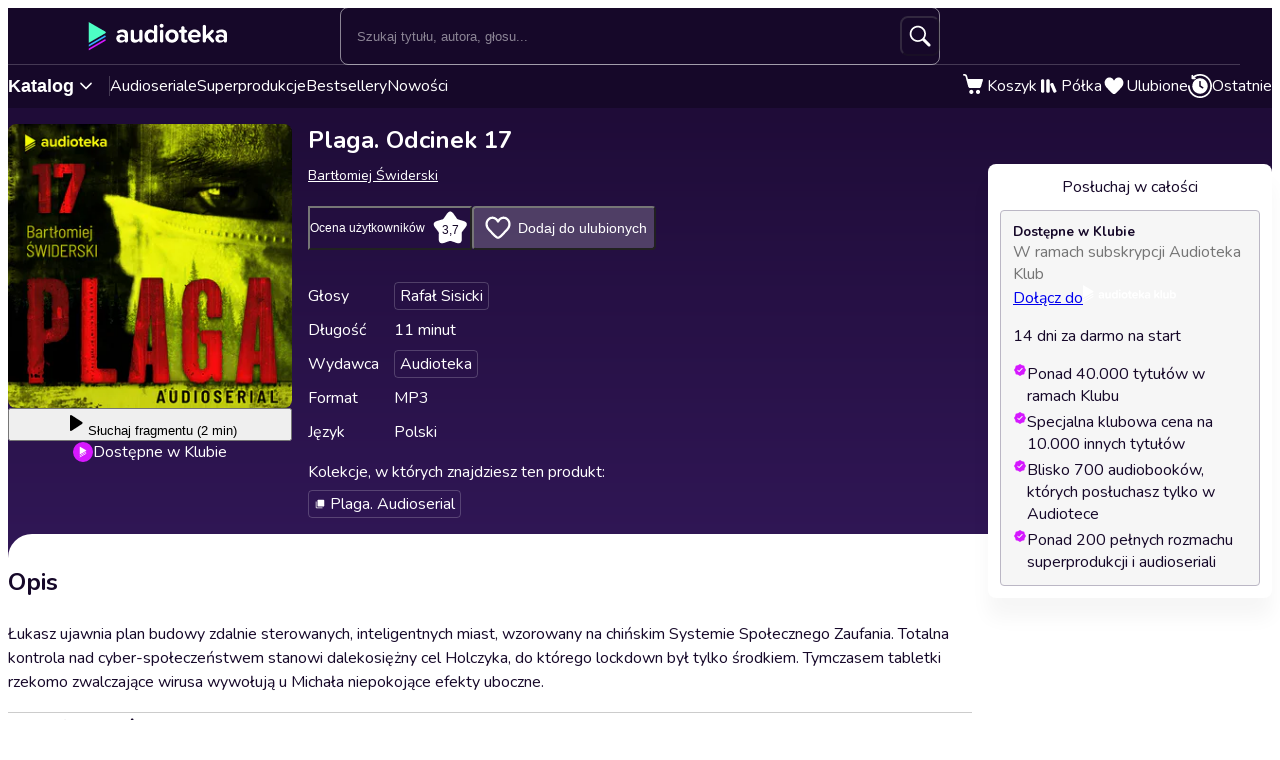

--- FILE ---
content_type: text/css
request_url: https://cdnweb.audioteka.com/1.107.1/_next/static/css/6f57fc98af30fbce.css
body_size: 19549
content:
.alert_alert__pzLya{color:#fff;padding:16px;border-radius:4px;overflow:hidden}.alert_alert__info__7zLfL{background:#380089}.alert_alert__error__VmFGJ{background:#e2a393}.alert_alert__centered__iepMC{text-align:center}.alert_alert__pzLya a{color:#33adff;text-decoration:none;transition:color .2s ease}.alert_alert__pzLya a:hover{color:#fff}@layer reset, base, ui, components, utilities, overrides;@layer ui{.pagination-item_paginationItem__dtTML{align-items:center;background-color:var(--pagination-item-bg-color,transparent);border-radius:8px;color:var(--pagination-item-color);cursor:pointer;display:flex;font-size:.875rem;height:32px;justify-content:center;min-width:32px;text-decoration:none}.pagination-item_paginationItem__active__VKMUA{background-color:var(--pagination-item-bg-color-active);color:var(--pagination-item-color-active)}.pagination-item_paginationItem__dots__ImKWS{cursor:default}.pagination_pagination__UX_kj{--pagination-item-color:#0a0a0a;--pagination-item-bg-color-active:#23103e;--pagination-item-color-active:#ffffff;display:grid;grid-auto-flow:column;grid-gap:5px;justify-content:center}.pagination_pagination__darkMode__pUsvC{--pagination-item-color:#ffffff;--pagination-item-bg-color-active:#ffffff;--pagination-item-color-active:#0a0a0a}}@layer reset, base, ui, components, utilities, overrides;@layer ui{}.captcha-notice_captchaNotice___5ObV{color:#b7b2bd;max-width:500px;padding:0 10px;margin:24px auto 0;text-align:center}@media(min-width:768px){.captcha-notice_captchaNotice___5ObV{margin-top:32px}}.captcha-notice_captchaNotice___5ObV a{color:#4dffc5;text-decoration:none}.teaser_actionBtn__bQr3C{background:#380089;border:none;border-radius:50%;color:#fff;cursor:pointer;grid-area:cover;align-self:flex-end;justify-self:flex-end;position:relative;padding:8px;height:36px;width:36px;margin:0 8px 8px 0;transition:color .25s ease,opacity .25s ease,box-shadow .25s ease;z-index:3}@media(min-width:992px){.teaser_actionBtn__bQr3C{opacity:var(--action-button-opacity,0)}}.teaser_actionBtn__bQr3C>svg:last-child:not(:first-child){display:none}.teaser_actionBtn__bQr3C:hover{background:#300074;box-shadow:0 4px 8px 0 rgba(22,8,41,.2)}.teaser_actionBtn__bQr3C:hover>svg:first-child:not(:last-child){display:none}.teaser_actionBtn__bQr3C:hover>svg:last-child:not(:first-child){display:block}.teaser_actionBtn__bQr3C:active{background:#380089;box-shadow:0 2px 4px 0 rgba(22,8,41,.3)}.teaser_author__LWTRi{font-size:.875rem;font-weight:400;line-height:1.125rem;margin:0 0 4px;overflow:hidden;text-overflow:ellipsis;white-space:nowrap;grid-area:author}.teaser_cover___S22h{display:block;background:rgba(0,0,0,.1);width:100%;border-radius:8px;overflow:hidden;font-size:0;grid-area:cover;aspect-ratio:1/1}.teaser_coverImage__YMrBt{transform:scale(var(--cover-scale,1));transform-origin:center;transition:transform 1s ease-in-out;width:100%}.teaser_link__fxVFQ{color:inherit;text-decoration:none;display:grid;align-items:center;grid-column:1/-1;grid-row:1/6;grid-template-columns:subgrid;grid-template-rows:subgrid;grid-template-areas:inherit}.teaser_teaser__FDajW{--accent-color:#160829;color:#635a70;align-self:stretch;align-content:flex-start;align-items:center;box-sizing:border-box;display:grid;grid-template-columns:repeat(2,auto);grid-template-areas:"cover cover" "title title" "author author" "rating price" "lowest-price lowest-price";grid-column-gap:4px;column-gap:4px;position:relative;isolation:isolate}@media(hover:hover)and (pointer:fine){.teaser_teaser__FDajW:hover{--cover-scale:1.05;--action-button-opacity:1}}.teaser_teaser__colorless__ds3bL{--accent-color:inherit;color:inherit}.teaser_title__hDeCG{color:var(--accent-color);font-size:1rem;font-weight:700;line-height:1.25rem;margin:8px 0 4px;overflow:hidden;text-overflow:ellipsis;white-space:nowrap;grid-area:title}@layer reset, base, ui, components, utilities, overrides;@layer ui{.container_container__Npr_s{width:100%;margin:0 auto;padding:0 15px}@media(min-width:576px){.container_container__Npr_s{max-width:540px}}@media(min-width:768px){.container_container__Npr_s{max-width:720px}}@media(min-width:992px){.container_container__Npr_s{max-width:960px}}@media(min-width:1200px){.container_container__Npr_s{max-width:1140px}}@media(min-width:1524px){.container_container__Npr_s{max-width:1500px}}.container_container__Npr_s.container_full__KPyl3{max-width:unset}@media(min-width:1524px){.container_container__Npr_s.container_extended__yKsOH{max-width:1832px}}}.teaser-skeleton_teaserSkeleton__CWrZD{display:flex;flex-direction:column;width:100%;max-width:180px}@media(min-width:768px){.teaser-skeleton_teaserSkeleton__CWrZD{max-width:220px}}.teaser-skeleton_cover__oEAy6{width:100%;aspect-ratio:1/1;border-radius:4px;margin-bottom:8px}.teaser-skeleton_title__MBNy7{width:100%;height:16px;border-radius:4px;margin-bottom:4px}.teaser-skeleton_author__hCWLn{width:60%;height:14px;border-radius:4px;margin-bottom:14px}.teaser-skeleton_rating__yb2aZ{width:40px;height:14px;border-radius:4px}.tooltip_tooltip__rwk8u{z-index:100;max-width:175px;padding:calc(var(--paddingBlock, 8)*1px) 8px;color:#989898;background:#fff;border:1px solid #bbb7c5;border-radius:8px;font-size:.875rem;animation-duration:.2s;animation-timing-function:cubic-bezier(.16,1,.3,1);will-change:transform,opacity}@media(min-width:768px){.tooltip_tooltip__rwk8u{font-size:.75rem}}.tooltip_tooltip__rwk8u[data-state=delayed-open][data-side=top]{animation-name:tooltip_slideDownAndFade__oz75p}@keyframes tooltip_slideDownAndFade__oz75p{0%{opacity:0;transform:translateY(-2px)}to{opacity:1;transform:translateY(0)}}.info-icon_infoIcon__1TIKO{color:#bbb7c5;cursor:help;min-width:var(--min-width);margin-left:var(--column-gap)}.teaser-footer_clubBadge__JgB_I{color:#d619ff;align-self:center;justify-self:flex-end;grid-area:price;margin-top:4px}.teaser-footer_cycleBadge__pgF1A{align-self:center;grid-area:rating}.teaser-footer_lowestPrice__XKYzC{font-size:.625rem;font-weight:400;margin-top:10px;grid-column:1/-1}@media(min-width:992px){.teaser-footer_lowestPrice__XKYzC{font-size:.75rem}}.teaser-footer_price__fdAAt{display:flex;align-items:flex-end;justify-self:flex-end;column-gap:8px;grid-area:price;color:#380089;font-size:1rem;font-weight:700;line-height:1.125rem;margin:4px 0 0}.teaser-footer_price__fdAAt:not(:first-child):before{align-self:center;background:#635a70;content:"";display:block;width:1px;height:15px}.teaser-footer_price__fdAAt[data-base-price]{color:#380089}.teaser-footer_price__fdAAt[data-base-price]:after{color:#635a70;content:attr(data-base-price);font-size:.875rem;font-weight:400;text-decoration:line-through}.teaser-footer_price__colorless__00lhm,.teaser-footer_price__colorless__00lhm[data-base-price],.teaser-footer_price__colorless__00lhm[data-base-price]:after{color:inherit}.teaser-footer_priceWithClubBadge__TFDBp{grid-area:price;justify-self:flex-end;display:flex;gap:8px;align-items:center}.teaser-footer_rating__TeVOA{display:flex;align-items:center;column-gap:6px;grid-area:rating;font-size:.875rem;font-weight:400;margin-top:4px}.teaser-with-progress_progressBar__kgSg1{background:#4dffc5;grid-area:cover;align-self:flex-end;justify-self:flex-start;height:5px;width:var(--progress,0);position:relative;z-index:2}.arrow-buttons_arrowButtons__zdiCY{position:absolute;top:0;bottom:0;left:16px;right:16px;height:var(--slide-width);pointer-events:none;justify-content:space-between;align-items:center;display:none}@media(min-width:576px){.arrow-buttons_arrowButtons__zdiCY{display:flex}}.arrow-buttons_arrowButton__5FHdm{color:#000;-webkit-backdrop-filter:blur(200px);backdrop-filter:blur(200px);background:hsla(0,0%,100%,.5);border:0;width:46px;height:46px;border-radius:50%;display:flex;justify-content:center;align-items:center;pointer-events:auto;cursor:pointer;opacity:var(--arrow-buttons-opacity);visibility:var(--arrow-buttons-visibility);transition:opacity .2s ease,visibility .2s ease}.arrow-buttons_arrowButton__5FHdm.arrow-buttons_disabled__25HjT{visibility:hidden}.teaser-list_carousel__11JHV{--slide-width:220px;--offset:5px;margin:0 -16px;position:relative}.teaser-list_carousel__11JHV.teaser-list_compact__CYhqJ{--slide-width:164px}@media(min-width:1280px){.teaser-list_carousel__11JHV.teaser-list_compact__CYhqJ{--slide-width:204px}}.teaser-list_viewport__7zu2_{overflow:hidden;margin-block:calc(-1*var(--offset))}.teaser-list_list__83x4b{display:grid;grid-auto-flow:column;grid-gap:16px;justify-content:start;padding:0 16px;margin-top:0;margin-bottom:0;touch-action:pan-y pinch-zoom;padding-block:var(--offset)}.teaser-list_list__83x4b.teaser-list_compact__CYhqJ{padding-inline:0}@media(min-width:1280px){.teaser-list_list__83x4b.teaser-list_compact__CYhqJ{grid-gap:24px}}.teaser-list_slide__NBaJy{width:var(--slide-width);min-width:0;transform:translateZ(0)}@layer reset, base, ui, components, utilities, overrides;@layer ui{.loader_loader__tiS3X{display:block;width:var(--loader-size,46px);height:var(--loader-size,46px);color:#c317e8}.loader_loader__tiS3X svg{animation-name:loader_rotate__gIIx9;animation-timing-function:linear;animation-iteration-count:infinite;animation-duration:1s}@keyframes loader_rotate__gIIx9{to{transform:rotate(1turn)}}}.promo-top_promoTop__0KaiS{align-items:center;display:flex;gap:10px}.promo-top_title__jxk2r{flex:1 1;font-size:1.25rem;margin:0}@media(min-width:768px){.promo-top_title__jxk2r{font-size:2rem}}.promo-top_sideButton__SQRpA{font-weight:700;text-decoration:none}.product-grid-promo_productGridPromo__bG9hD{position:relative;margin:0 auto;isolation:isolate}.product-grid-promo_backgroundPicture__4w84L{position:absolute;inset:0;z-index:-1}.product-grid-promo_backgroundPicture__4w84L img{width:100%;height:100%;object-fit:cover;object-position:right}@media(min-width:768px){.product-grid-promo_backgroundPicture__4w84L img{object-position:center}}.product-grid-promo_content__0q_I4{display:flex;flex-direction:column;gap:24px;min-height:518px;padding-bottom:26px;padding-top:26px}@media(min-width:768px){.product-grid-promo_content__0q_I4{min-height:547px;padding-bottom:36px;padding-top:36px}}.product-grid-promo_teaserList__CCION{margin-bottom:15px}@media(min-width:768px){.product-grid-promo_teaserList__CCION{flex:1 1}}.product-grid-promo_item__CUO8K{padding:12px;border-radius:8px;-webkit-backdrop-filter:blur(15px);backdrop-filter:blur(15px);background:hsla(0,0%,100%,.6)}.product-grid-promo_item__dark__0YON3{background:rgba(0,0,0,.6)}.product-grid-promo_description__JVE3o{font-size:.875rem;max-width:calc(100% - 150px)}.product-grid-promo_description__JVE3o>p:first-child{margin-top:0}.product-grid-promo_description__JVE3o>p:last-child{margin-bottom:0}.product-grid-promo_description__JVE3o a{color:inherit}@media(min-width:768px){.product-grid-promo_description__JVE3o{font-size:1rem;max-width:100%}}.product-grid-promo_action__HowET{line-height:1.25rem;padding:10px 24px;transition:all .2s ease;width:-moz-fit-content;width:fit-content}.product-grid-promo_action__HowET:hover{background-color:#9812b5!important;color:#fff!important}@media(min-width:768px){.product-grid-promo_action__HowET{max-width:300px;padding:14px 32px;width:100%}}.product-grid_productGrid__vz_ww{margin-top:28px;margin-bottom:28px;overflow:hidden}@media(min-width:768px){.product-grid_productGrid__vz_ww{margin-top:40px}}.product-grid_container__uTFQ0{display:flex;flex-direction:column}.product-grid_title__l3A8N{width:294px;height:24px;margin-bottom:16px;border-radius:6px}@media(min-width:768px){.product-grid_title__l3A8N{width:351px;height:32px;margin-bottom:44px}}.product-grid_productList__fgLEu{display:grid;grid-template-columns:repeat(6,1fr);grid-gap:16px;gap:16px;min-width:1140px;width:100%}.withColor_blue-50__eENYU{color:#d9ecf9}.withColor_blue-100__HhFjN{color:#bde5ff}.withColor_blue-200__LVvdC{color:#a1d9ff}.withColor_blue-300__v8Ptk{color:#76c8ff}.withColor_blue-400__efpq1{color:#5cbdff}.withColor_blue-500__7K3Bo{color:#33adff}.withColor_blue-600__nIsfp{color:#2e9de8}.withColor_blue-700___5ezF{color:#247bb5}.withColor_blue-800__9KbbL{color:#1c5f8c}.withColor_blue-900__aCgVS{color:#15496b}.withColor_club-50__X0K7M{color:#fbe8ff}.withColor_club-100__dUyT1{color:#f2b8ff}.withColor_club-200__27bYL{color:#ec95ff}.withColor_club-300__VDaRi{color:#e465ff}.withColor_club-400__Xjioz{color:#de47ff}.withColor_club-500__f6ZUP{color:#d619ff}.withColor_club-600__AL0V_{color:#c317e8}.withColor_club-700__1yvYv{color:#9812b5}.withColor_club-800__YMxKY{color:#760e8c}.withColor_club-900__ZPJ_n{color:#5a0b6b}.withColor_green-50__j2_Cu{color:#edfff9}.withColor_green-100__bdFg8{color:#c8ffed}.withColor_green-200__byddU{color:#adffe4}.withColor_green-300__W93XW{color:#88ffd8}.withColor_green-400__K8h4M{color:#71ffd1}.withColor_green-500__X0HLK{color:#4dffc5}.withColor_green-600__vQnww{color:#46e8b3}.withColor_green-700__dUxHI{color:#37b58c}.withColor_green-800__lvTc7{color:#2a8c6c}.withColor_green-900__9mvC8{color:#206b53}.withColor_purple-50__GjPeh{color:#ebe6f3}.withColor_purple-100__r1DiG{color:#c1b0da}.withColor_purple-200__TCBFV{color:#a38ac9}.withColor_purple-300__GGWJI{color:#7a54b0}.withColor_purple-400__BZrT5{color:#6033a1}.withColor_purple-500__cJgdu{color:#380089}.withColor_purple-600__MAT1S{color:#300074}.withColor_purple-700__TwIvY{color:#280061}.withColor_purple-800__MmPVQ{color:#20004e}.withColor_purple-900__tGQWz{color:#19003e}.withColor_gray-50__1mAVQ{color:#fff}.withColor_gray-100__gE7W4{color:#f8f7f8}.withColor_gray-200__2Enx2{color:#f4f4f5}.withColor_gray-300__TV39c{color:#f0eef1}.withColor_gray-400__hK8xF{color:#e3e1e6}.withColor_gray-500__L_Pon{color:#b7b2bd}.withColor_gray-600__f9r3W{color:#8f859b}.withColor_gray-700__Y_4jM{color:#635a70}.withColor_gray-800__IcnYx{color:#453954}.withColor_gray-900__bf_48{color:#31283c}.withColor_violet-50__JnBti{color:#eae8ee}.withColor_violet-100__r2DBr{color:#bfb7cb}.withColor_violet-200__NQY2_{color:#a094b2}.withColor_violet-300__zNqvq{color:#75648e}.withColor_violet-400__wEpa8{color:#5a4579}.withColor_violet-500__JC0cO{color:#311757}.withColor_violet-600__Tihwt{color:#2d154f}.withColor_violet-700__RSNUi{color:#23103e}.withColor_violet-800__n1Fm6{color:#1f0c38}.withColor_violet-900__u40Mx{color:#160829}.withColor_base-black__Ormna{color:#0a0a0a}.withColor_green-light__OrdSq{color:#d2ead3}.withColor_green__qPlgZ{color:#66b86a}.withColor_green-dark__ytodU{color:#45a949}.withColor_yellow-dark__0_VS_{color:#fff3c2}.withColor_yellow__fWETh{color:#ffd52f}.withColor_yellow-light__4uiWA{color:#fc0}.withColor_orange-light__9Ir4q{color:#ffe9cd}.withColor_orange__Nbgw4{color:#ffb454}.withColor_orange-dark__cu4x_{color:#ffa42e}.withColor_red-light___tKQF{color:#e2a393}.withColor_red__Yez62{color:#ba4a2e}.withColor_red-dark__nyJrF{color:#ab2200}@layer reset, base, ui, components, utilities, overrides;@layer ui{.text_heading1__END_Z{font-size:2.5rem;font-weight:700;line-height:3rem}@media(min-width:1200px){.text_heading1__END_Z{font-size:3.5rem;line-height:4rem}}.text_heading2__vbV4I{font-size:2rem;font-weight:700;line-height:2.5rem}@media(min-width:1200px){.text_heading2__vbV4I{font-size:3rem;line-height:3.5rem}}.text_heading3__ncWvQ{font-size:1.5rem;font-weight:700;line-height:2rem}@media(min-width:1200px){.text_heading3__ncWvQ{font-size:2rem;line-height:2.75rem}}.text_heading4__kx1Qp{font-size:1.25rem;font-weight:700;line-height:1.5rem}@media(min-width:1200px){.text_heading4__kx1Qp{font-size:1.5rem;font-weight:600;line-height:2rem}}.text_heading5__vwWTZ{font-size:1.125rem;font-weight:700;line-height:1.5rem}@media(min-width:1200px){.text_heading5__vwWTZ{font-size:1.375rem;line-height:2rem}}.text_heading6__2nVRz{font-size:1rem;font-weight:700;line-height:1.5rem}@media(min-width:1200px){.text_heading6__2nVRz{font-size:1.125rem;line-height:1.5rem}}.text_subtitleBig__DrKih{font-size:1rem;font-weight:700;line-height:1.25rem}@media(min-width:1200px){.text_subtitleBig__DrKih{line-height:1.5rem}}.text_subtitleNormal__LSw7v{font-size:.875rem;font-weight:700;line-height:1.25rem}.text_subtitleSmall__3bqmS{font-size:.75rem;font-weight:700;line-height:1rem}.text_bodyExtraBig__T4MPy{font-size:1rem;font-weight:400;line-height:1.25rem}@media(min-width:1200px){.text_bodyExtraBig__T4MPy{font-size:1.5rem;line-height:2rem}}.text_bodyBig__olh7U{font-size:1rem;font-weight:400;line-height:1.25rem}@media(min-width:1200px){.text_bodyBig__olh7U{line-height:1.5rem}}.text_bodyNormal__fHtEt{font-size:.875rem;font-weight:400;line-height:1.25rem}.text_bodySmall__5JfGg{font-size:.75rem;font-weight:400;line-height:1rem}.text_bodyExtraSmall__5Sgz7{font-size:.625rem;font-weight:600;line-height:.75rem}}.tab-panel_tabPanel__7pd31{display:flex;width:328px;height:3rem;margin:0 auto 16px;border-radius:96px;background-color:#311757}@media(min-width:768px){.tab-panel_tabPanel__7pd31{gap:8px;width:32.75rem;margin-bottom:48px}}.tab-panel_button__3rmyr{display:flex;flex-direction:column;justify-content:center;align-items:center;flex:1 1;height:100%;padding:0 16px;color:#fff;font-family:inherit;border-radius:100px;cursor:pointer;background:none;border:none}.tab-panel_button__3rmyr[data-state=active]{background-color:#fff;color:#160829}@media(min-width:768px){.tab-panel_button__3rmyr{flex-direction:row;gap:10px;padding:8px 12px}}.tab-panel_icons__dv4yV{display:flex;gap:2px}.card_card__OF8BZ{background:linear-gradient(180deg,#3d1f66 -6.12%,#200c3d);border-radius:16px;padding:32px 16px;width:100%;margin:0 auto}.card_content__Tvj96{display:flex;align-items:center;flex-direction:column;text-align:center;width:100%;max-width:311px;margin:0 auto;gap:16px}.card_thumbnails__2Fljq{position:relative;display:flex;justify-content:center;width:100%;max-width:250px;aspect-ratio:1/1}.card_thumbnails__with_backdrop__BxAMt{margin-top:16px}.card_thumbnail__L_N7_{display:flex;justify-content:center;position:absolute;width:100%;height:100%;border-radius:8px;z-index:2}.card_thumbnail__L_N7_ img{border-radius:8px;position:relative}.card_thumbnail__backdrop__Wt_b1{display:block}.card_thumbnail__backdrop__Wt_b1:first-of-type{z-index:0;width:88%;transform:translateY(-16px);overflow:hidden;background-color:#5a4579;box-shadow:0 0 16px 0 hsla(0,0%,100%,.25)}.card_thumbnail__backdrop__Wt_b1:nth-of-type(2){z-index:1;width:95%;transform:translateY(-8px);overflow:hidden;background-color:#a094b2}.card_alert__bpN3_{display:flex;justify-content:flex-start;align-items:flex-start;gap:10px;padding:8px;width:100%;background-color:#311757;border-radius:8px;text-align:left}.card_alertIcon__jJQBy{color:#ffa42e;min-width:20px;min-height:20px}.one-off-success_oneOffSuccess__9Qxie{position:relative;display:flex;justify-content:center;align-items:center;min-height:100dvh;padding:16px 16px 82px;background:#160829;color:#fff;margin:0 auto}.one-off-success_container__T6Gru{display:flex;flex-direction:column-reverse;justify-content:center;max-width:400px;height:100%;width:100%;padding:32px 0;gap:44px}.one-off-success_shelfButton__tw0vR{position:absolute;width:calc(100% - 32px);max-width:400px;border-radius:25px;bottom:32px;left:50%;transform:translateX(-50%)}.one-off-success_shelfButtonIcon__Dyx_c{margin-left:8px}.alert_alert__Odii1{display:grid;grid-auto-flow:column;grid-gap:8px;align-items:center;background:#f0eef1;color:#635a70;border-radius:8px;padding:8px}.alert_icon__PnGBT{color:#ffa42e}@layer reset, base, ui, components, utilities, overrides;@layer ui{.text-area_wrapper__Z60p7{display:flex;flex-direction:column;gap:4px;color:#0a0a0a}.text-area_textarea__72Zle{width:100%;height:134px;padding:14px 12px;border-radius:8px;font-family:inherit;font-size:1rem;resize:none;background:#fff;border:1px solid #e3e1e6}.text-area_textarea__72Zle:focus{border-color:#380089}.text-area_textarea__72Zle::placeholder{font-size:.875rem;color:#635a70}}.description_description__tq6Ib{color:#fff;display:flex;justify-content:center;align-items:center;gap:6px}.description_description__tq6Ib.description_freeEpisode__KO_NY{display:inline;text-align:center}.description_link___2xgb{color:inherit}@media(min-width:1024px){.description_infoIcon__r4RLu{display:none}}.play-button_playButtonWrapper__vD1K4{display:flex;flex-direction:column;margin-bottom:16px}@media(min-width:1024px){.play-button_playButtonWrapper__vD1K4{margin-bottom:0}}.play-button_playButton__dEG7Y{gap:4px;width:100%;padding-left:0;padding-right:0;margin-block:12px;cursor:pointer}.components_box__7mOTy{--box-content-gap:16px;position:relative;display:grid;grid-gap:12px;gap:12px;grid-template-columns:1fr;padding:0;background:#fff;border-radius:16px;z-index:2}@media(min-width:768px){.components_box__7mOTy{border-radius:8px}}@media(min-width:1024px){.components_box__7mOTy{--box-content-gap:12px;padding:12px;box-shadow:0 20px 20px rgba(0,0,0,.04)}}.components_boxContent__KIcmW{display:flex;flex-direction:column;gap:var(--box-content-gap);border-radius:4px;padding:12px 16px;border:1px solid #bbb7c5;background:#f6f6f6}@media(min-width:1024px){.components_boxContent__KIcmW{padding:12px}}.components_boxContentTitle__h_KCp{margin:0;color:#160829}.components_boxContentTitle__club__ZMwpp{color:#c317e8}.components_boxContentSubtitle__kHvhc{margin:0;color:#757575}.components_title__Wt8oL{display:flex;align-items:center;justify-content:center;--column-gap:8px;margin:0;text-align:center}.components_price__wkJII{display:flex;align-items:baseline;justify-content:flex-start;color:#160829;font-size:2rem;line-height:2.5rem;font-weight:600;margin:0}.components_price__wkJII>.components_price__wkJII{margin-right:8px}.components_price__club__bHRg8{color:#c317e8}.components_price__old__7FZ5g{color:#757575;font-size:1.125rem;line-height:1.5rem;font-weight:400;text-decoration:line-through}.components_footerParagraph__tSWZQ{margin:0;color:#757575;text-align:center}@layer reset, base, ui, components, utilities, overrides;@layer components{.buttons_clubButtonWrapper__Hdsu2{display:flex;flex-direction:column}.buttons_clubButton__QETap{gap:4px;flex-wrap:wrap;padding-left:20px;padding-right:20px}.buttons_trial__s3Uqs{color:#380089;margin:4px 0 0;text-align:center}.buttons_addToCartButton__VOt_G{padding-left:20px;padding-right:20px;cursor:pointer}.buttons_playButton__Lp07A{gap:4px;cursor:pointer}}.free-product_freeProduct__SjxuK{display:none}@media(min-width:1024px){.free-product_freeProduct__SjxuK{display:grid;grid-gap:16px;gap:16px}}.common_argumenterList__LoTys{display:grid;padding:0;margin:0;list-style:none;grid-gap:4px;gap:4px}.common_argumenter__sZUKO{color:#160829;display:flex;gap:6px}.common_argumenter__sZUKO .common_label__e_Hoh{flex:1 1}.common_argumenterIcon__oubAM{color:#d518ff}.buy-with-club_option__Vb_Cn{text-align:left;cursor:pointer;--animated-part-template-rows:0fr}.buy-with-club_option__Vb_Cn .buy-with-club_boxContent__LTr93{background-color:#fff;border-color:#e8e7ec}.buy-with-club_option__Vb_Cn .buy-with-club_boxContent__LTr93 .buy-with-club_radioButton__83VtX{color:#989898}.buy-with-club_option__Vb_Cn .buy-with-club_boxContent__LTr93 .buy-with-club_checkedRadioButton___l1AU{display:none}.buy-with-club_option__Vb_Cn .buy-with-club_boxContent__LTr93 .buy-with-club_uncheckedRadioButton__WZ3PI{display:block}.buy-with-club_option__checked__wQxFE{--animated-part-template-rows:1fr}.buy-with-club_option__checked__wQxFE .buy-with-club_boxContent__LTr93{background-color:#f6f6f6;border-color:#bbb7c5}.buy-with-club_option__checked__wQxFE .buy-with-club_boxContent__LTr93 .buy-with-club_radioButton__83VtX{color:#380089}.buy-with-club_option__checked__wQxFE .buy-with-club_boxContent__LTr93 .buy-with-club_checkedRadioButton___l1AU{display:block}.buy-with-club_option__checked__wQxFE .buy-with-club_boxContent__LTr93 .buy-with-club_uncheckedRadioButton__WZ3PI{display:none}.buy-with-club_boxHeader__6bOQU{display:flex;justify-content:space-between;align-items:center;gap:6px}.buy-with-club_radioButton__83VtX{align-self:flex-start}.buy-with-club_oldPrice__6OejC{color:#757575;font-size:.875rem;font-weight:600;line-height:1rem;text-decoration:line-through;margin-right:4px}.buy-with-club_lowestPrice__TcJnR{margin-top:10px;text-align:center}.buy-with-club_animationWrapper__2NxB6{display:grid;grid-template-rows:var(--animated-part-template-rows);overflow:hidden;transition:grid-template-rows .4s ease,margin-top .4s ease}.buy-with-club_animationWrapper__hidden__ZmPvw{margin-top:calc(var(--box-content-gap)*-1)}.buy-with-club_contentWrapper__JyogB{overflow:hidden;display:grid}.club-member-mobile_clubMemberMobile__XKK0T{width:100%;max-width:324px;padding:12px;margin-bottom:16px;margin-left:auto;margin-right:auto;border-radius:4px;background:#f6f6f6;border:1px solid #bbb7c5}@media(min-width:768px){.club-member-mobile_clubMemberMobile__XKK0T{max-width:600px}}@media(min-width:1024px){.club-member-mobile_clubMemberMobile__XKK0T{display:none}}.club-member-mobile_header__hHDwJ{width:100%;display:flex;justify-content:center;align-items:center;gap:4px}.club-member-mobile_title__WFtEQ{color:#160829;text-align:center;margin:0}.club-member-mobile_contentWrapper__rVM_n{display:grid;grid-template-rows:0fr;opacity:0;transition:grid-template-rows .3s,opacity .6s .2s}.club-member-mobile_contentWrapper__visible__I_gv_{grid-template-rows:1fr;opacity:1}.club-member-mobile_contentWrapper__rVM_n>*{overflow:hidden}.club-member-mobile_content__SpWgT{display:grid;margin-top:14px;padding:12px;grid-gap:12px;gap:12px;border-top:1px solid #bbb7c5}.club-member-mobile_price__6Roc0{margin:0}.club-member-mobile_price__club__OuyI4{color:#c317e8}.club-member-mobile_oldPrice__Ljk5X{text-decoration:line-through;margin-right:4px;color:#757575}.club-member-mobile_description__ycebP{margin:0;color:#757575}.club-member-mobile_lowestPrice__89DwW,.club-member-mobile_noClubPrice__fouNP{text-align:center}@layer reset, base, ui, components, utilities, overrides;@layer ui{.modal_modalHeader__jnviS{display:flex;flex-direction:column;gap:12px}.modal_modalTitle__RC7hz{text-align:center;margin:0}.modal_modalDescription__9np0H{text-align:center;margin:0;color:var(--desciption-color,#0a0a0a)}.modal_modalFooter__Ottai{display:flex;gap:12px;justify-content:center;flex-direction:column}.modal_modalFooter__full__g2qFO>*{flex:1 1}@media(min-width:768px){.modal_modalFooter__Ottai{flex-direction:row}}.modal_dialogOverlay__PdZ1s{position:fixed;inset:0;-webkit-backdrop-filter:blur(2px);backdrop-filter:blur(2px);background:rgba(0,0,0,.8);animation:modal_overlayShow__15VfP .15s cubic-bezier(.16,1,.3,1);z-index:1000;min-height:100dvh;height:auto;overflow:auto}.modal_dialogScrollWrapper__bLgga{padding:60px 0;width:100%;display:flex;align-items:flex-start;justify-content:center}.modal_dialogContentWrapper__LgN65{position:relative;isolation:isolate;border:1px solid rgba(0,0,0,0);border-radius:16px;width:90%;max-width:328px;animation:modal_contentShow___hOPG .15s cubic-bezier(.16,1,.3,1)}.modal_dialogContentWrapper__dark__vrz11{--background:#23103e;--color:#ffffff;--desciption-color:#f0eef1}.modal_dialogContentWrapper__dark__vrz11:before{background:linear-gradient(180deg,#5a4579,#23103e);z-index:-1;margin:-1px;position:absolute;display:block;content:"";inset:0;border-radius:inherit}@media(min-width:768px){.modal_dialogContentWrapper__LgN65{max-width:var(--max-width,716px);min-width:500px}.modal_dialogContentWrapper__small__I6HC8{--max-width:518px}}.modal_dialogContent__2Pdfa{position:relative;display:flex;flex-direction:column;gap:24px;height:-moz-fit-content;height:fit-content;max-height:100%;padding:32px 16px;border-radius:16px;overflow:auto;color:var(--color,#0a0a0a);background:var(--background,#ffffff)}@media(min-width:768px){.modal_dialogContent__2Pdfa{padding:32px;width:100%}}.modal_closeButton__F9QNa{display:flex;position:absolute;color:var(--color);--offset:12px;right:var(--offset);top:var(--offset)}@media(min-width:768px){.modal_closeButton__F9QNa{--offset:16px}}@keyframes modal_overlayShow__15VfP{0%{opacity:0}to{opacity:1}}@keyframes modal_contentShow___hOPG{0%{opacity:0;transform:scale(.96)}to{opacity:1;transform:scale(1)}}}.recommended-products_recommendedProducts__sXdB7{-webkit-backdrop-filter:blur(50px);backdrop-filter:blur(50px);background-color:rgba(22,8,41,.5);color:#fff;grid-row:3;padding:12px 0 28px;pointer-events:all;transform:translateY(100%);transition:transform .2s ease;width:100%}@media(min-width:768px){.recommended-products_recommendedProducts__sXdB7{padding:32px 0}}.recommended-products_recommendedProducts__active__43l0Q{transform:translateY(0)}.recommended-products_header__K4kYQ{font-size:.875rem;font-weight:700;line-height:1.5rem;margin:0 0 12px;padding-right:32px;position:relative}.recommended-products_header__K4kYQ>p{margin:0}@media(min-width:768px){.recommended-products_header__K4kYQ{font-size:1rem;font-weight:500;margin-bottom:24px;padding-left:32px;text-align:center}}.recommended-products_closeButton__pq4M0{position:absolute;right:0;top:50%;transform:translateY(-50%)}.recommended-products_productList__6KkPa{margin:0 -16px;width:100vw;--slide-width:170px}@media(min-width:576px){.recommended-products_productList__6KkPa{margin:0 auto;width:100%}}.recommended-products_cover__KcLJm{grid-area:cover;display:block;width:100%;overflow:hidden;background:rgba(0,0,0,.1);border-radius:4px;font-size:0;aspect-ratio:1/1}.recommended-products_coverImage__yWd9h{transform:scale(var(--cover-scale,1));transform-origin:center;transition:transform 1s ease-in-out;width:100%}.auto-play-product_autoPlayProduct__rU0fL{display:grid;grid-template-columns:1fr 260px 1fr;grid-template-rows:1fr auto auto auto auto 1fr;justify-items:center;padding:0 16px;pointer-events:all;transition:opacity .2s ease,visibility .2s ease;opacity:0;visibility:hidden}@media(min-width:576px){.auto-play-product_autoPlayProduct__rU0fL{grid-template-columns:1fr 360px 1fr}}@media(max-height:950px){.auto-play-product_autoPlayProduct__rU0fL{grid-template-columns:1fr 240px 1fr}}@media(max-height:830px){.auto-play-product_autoPlayProduct__rU0fL{grid-template-columns:1fr 180px 1fr}}.auto-play-product_autoPlayProduct__active__IaPwC{opacity:1;visibility:visible}.auto-play-product_cover__4kwLy{aspect-ratio:1/1;grid-column:2;grid-row:2;width:100%;height:auto}.auto-play-product_backgroundWrapper__BXuIQ{filter:brightness(80%);height:100%;left:0;overflow:hidden;position:fixed;top:0;width:100%;z-index:-1}.auto-play-product_backgroundWrapper__BXuIQ:after{background:linear-gradient(0deg,#1a0d2c 7%,rgba(88,86,214,.2117647059));content:"";display:block;height:100%;left:0;position:absolute;top:0;width:100%}.auto-play-product_backgroundImage__sc_Bs{width:100%;height:100%;object-fit:cover;object-position:center;filter:blur(25px);transform:scale(1.5)}@media(min-width:768px){.auto-play-product_backgroundImage__sc_Bs{transform:scale(1.13)}}.auto-play-product_abookTitle__fhNgG{color:#fff;font-size:1rem;grid-row:3;margin:16px 0 0}.auto-play-product_abookAuthor__eB_ph,.auto-play-product_abookTitle__fhNgG{font-weight:500;grid-column:2;overflow:hidden;text-align:center;text-overflow:ellipsis;white-space:nowrap}.auto-play-product_abookAuthor__eB_ph{color:#bbb7c5;font-size:.875rem;grid-row:4;margin:0 0 24px}.auto-play-product_buttonGroup__vxa9s{display:grid;grid-column:1/4;grid-gap:8px;grid-row:5;margin:0 auto;max-width:400px;width:100%}@media(min-width:576px){.auto-play-product_buttonGroup__vxa9s{grid-template-columns:repeat(2,1fr)}}.auto-play-product_actionButton__wv6ai{align-items:center;background-color:hsla(0,0%,100%,.2);-webkit-backdrop-filter:blur(50px);backdrop-filter:blur(50px);border:1px solid;border-radius:8px;color:#fff;line-height:1.5rem;padding:11px 16px;text-align:center}.auto-play-product_actionButton__wv6ai:not(:disabled):hover{background-color:hsla(0,0%,100%,.3)}.auto-play-product_actionButton__wv6ai:disabled{cursor:not-allowed;opacity:.25}.auto-play-product_actionButton__wv6ai:last-child{border-color:rgba(0,0,0,0)}.auto-play-product_actionIcon__w3HWi{display:inline-block;margin-right:4px;vertical-align:bottom}.play-next_playNext__USUa_{display:grid;grid-gap:24px;grid-template-rows:1fr auto;height:100%;left:0;overflow:hidden;pointer-events:none;position:fixed;top:0;width:100%;z-index:110}.sample-end-modal_content__CPusk{display:flex;flex-direction:column;gap:24px;align-items:center}@media(min-width:768px){.sample-end-modal_content__CPusk{flex-direction:row;gap:20px}}.sample-end-modal_col__FwHTK{display:flex;flex-direction:column;gap:24px}.sample-end-modal_cover__bqXsd{display:flex;flex:none;justify-content:center;align-items:center;justify-self:center;height:151px;width:151px;background:linear-gradient(0deg,rgba(0,0,0,.5333333333),rgba(0,0,0,.5333333333)),var(--background-image) center no-repeat;background-size:cover;border-radius:4px}.sample-end-modal_info__cIkQb{text-align:center;display:flex;flex-direction:column;gap:8px}@media(min-width:768px){.sample-end-modal_info__cIkQb{gap:4px}}.sample-end-modal_info__cIkQb>p{margin:0}.sample-end-modal_cta__desktop___i_2p{display:none}@media(min-width:768px){.sample-end-modal_cta__desktop___i_2p{display:flex;align-self:flex-start}}.sample-end-modal_cta__mobile__vh2f5{display:flex}@media(min-width:768px){.sample-end-modal_cta__mobile__vh2f5{display:none}}.time-display_timeDisplay__4WkeN{display:grid;align-items:center;grid-template-columns:1fr auto 1fr;grid-gap:8px;gap:8px;white-space:nowrap;font-size:.875rem}.time-display_timeDisplay__4WkeN>:first-child{text-align:end}.time-display_timeDisplay__simple__almO5{grid-template-columns:auto}.time-display_timeDisplay__full__5Tz5M{grid-template-columns:auto 1fr auto}@layer reset, base, ui, components, utilities, overrides;@layer components{.favourite_favourite__YfbYk{color:#fff;transition:color .2s ease}.favourite_favourite__YfbYk>svg{display:flex;transition:transform .2s ease}.favourite_favourite__YfbYk:hover{color:#c1b0da}.favourite_favourite__YfbYk:hover>svg{transform:scale(1.2)}}.controls_controls__C8OHg{display:grid;align-items:center;justify-content:center;grid-auto-flow:column;font-size:1rem;grid-gap:40px}.controls_controls__compact__OVapP{font-size:.75rem;grid-gap:28px}.controls_control__8zN6R{border-radius:50%;cursor:pointer;transition:color .2s ease,transform .2s ease;position:relative}.controls_control__8zN6R:not(:disabled):hover{color:#c1b0da;transform:scale(1.1)}.controls_control__8zN6R:not(:disabled):active{transform:scale(.9)}.controls_control__8zN6R:disabled{cursor:not-allowed}.controls_control__loading__BLgCZ:before{content:"";display:block;inset:0;background:conic-gradient(transparent 25%,currentColor);animation:controls_spin__AaoJv 1s linear infinite;border-radius:50%;-webkit-mask:radial-gradient(circle at center,transparent 65%,#fff 0);mask:radial-gradient(circle at center,transparent 65%,#fff 0);position:absolute}.controls_icon__waDLf{display:flex}.controls_icon__backward__fx5Mx{transform:scaleX(-1)}@keyframes controls_spin__AaoJv{0%{transform:rotate(0deg)}to{transform:rotate(1turn)}}@layer reset, base, ui, components, utilities, overrides;@layer ui{.slider_root___bl0r{position:relative;display:flex;align-items:center;-webkit-user-select:none;-moz-user-select:none;user-select:none;touch-action:none;height:16px;cursor:pointer;width:100%}.slider_root___bl0r:hover{--thumb-color:#c1b0da;--thumb-scale:1.2;--thumb-opacity:1}.slider_root___bl0r.slider_compact__6WANZ{--track-height:6px;--thumb-size:15px}.slider_track___BU4m{background:hsla(0,0%,100%,.3);position:relative;flex-grow:1;border-radius:9999px;height:var(--track-height,8px)}.slider_range__6lkBX{position:absolute;background-color:#fff;border-radius:9999px;height:100%}.slider_thumb__e314R{display:block;width:var(--thumb-size,20px);height:var(--thumb-size,20px);background-color:var(--thumb-color,#ffffff);border-radius:10px;transition:transform .2s ease,opacity .2s;transform:scale(var(--thumb-scale,1));opacity:var(--thumb-opacity,1)}.slider_thumb__e314R:focus{--thumb-color:#c1b0da;--thumb-scale:1.2;--thumb-opacity:1}}.chapters_chapters__QgoDX{display:grid;grid-gap:16px 24px;grid-template-columns:1fr auto 1fr;grid-template-rows:repeat(2,auto);width:100%}.chapters_chapters__QgoDX[hidden]{display:grid;opacity:0;pointer-events:none;visibility:hidden}.chapters_chapters__compact__ZUS0Q{grid-template-columns:auto;grid-template-rows:auto;width:-moz-fit-content;width:fit-content}.chapters_currentChapterTitle__2q3b1{grid-column:1/4;grid-row:1;margin:0;overflow:hidden;text-align:center;text-overflow:ellipsis;white-space:nowrap}.chapters_button__8fElw{background-color:hsla(0,0%,100%,.2);border-radius:25px;color:#fff;padding:7px;transition:background-color .2s ease,opacity .2s ease,transform .2s ease}.chapters_button__8fElw:not(:disabled):hover{font-weight:700;transform:scale(1.1)}.chapters_button__8fElw:not(:disabled):active{transform:scale(.9)}.chapters_button__8fElw:disabled{cursor:not-allowed;opacity:.5}.chapters_changeChapterButton__GOiVl{font-size:0;width:30px;justify-self:start}.chapters_changeChapterButton__prev__ZQryO{justify-self:end}.chapters_toggleListButton__c0nkw{display:grid;align-items:center;grid-auto-flow:column;grid-gap:8px;grid-column:2;grid-row:2;line-height:1rem;padding-left:10px;padding-right:10px;white-space:nowrap;font-size:1rem}.chapters_toggleListButton__compact__xT9Fs{grid-column:1;grid-row:1;font-size:.75rem}.chapters_cover__F0tLY{width:100%;border-radius:4px;grid-column:1;grid-row:1/3}.chapters_authors__o2i2x,.chapters_title__uPLB5{overflow:hidden;text-overflow:ellipsis;white-space:nowrap}.chapters_authors__o2i2x{color:#f0eef1}.chapters_details__t_rYA{display:grid;grid-template-columns:100px 1fr;grid-gap:8px;gap:8px;border-top:1px solid #bfb7cb;padding-top:12px}@media(min-width:768px){.chapters_details__t_rYA{padding-top:24px;padding-bottom:8px}}.chapters_info__SmKKs{overflow:hidden}.chapters_chapterList___UtI0{display:flex;flex-direction:column}.chapters_chapterItem__mRBC3{display:flex;column-gap:10px;align-items:center;justify-content:space-between;cursor:pointer;padding-top:16px;padding-bottom:14px;transition:background-color .2s ease}.chapters_chapterItem__mRBC3:not(:last-child){border-bottom:1px solid #a094b2}.chapters_chapterItem__mRBC3:not(:disabled):hover{background-color:hsla(0,0%,100%,.06)}.chapters_chapterItem__mRBC3:disabled{color:#635a70;cursor:not-allowed}.chapters_chapterItem__active__r_mv4{color:#4dffc5}.chapters_chapterTitle__GcRMq{overflow:hidden;text-overflow:ellipsis;white-space:nowrap}.chapters_chapterTitle__active__UvQxI{font-weight:700}.chapters_chapterTime__ysPMi{display:flex;align-items:center;column-gap:9px}.cover-download_content__JwU00{display:flex;flex-direction:column;gap:12px;align-items:center}.split-abook_title__81HFI{text-align:center}.split-abook_iconSection__CPRj3{display:flex;gap:8px;width:100%;justify-content:center}.split-abook_icon__Du93q{display:flex;flex-direction:column;align-items:center;justify-content:center;gap:12px;padding:16px 10px;width:100%}@media(min-width:768px){.split-abook_icon__Du93q{max-width:114px}}.split-abook_splitText__sd9Lf{max-width:492px;text-align:center}.split-abook_programDownloadButtons__QrBSc{display:flex;flex-direction:column;width:100%;gap:8px}@media(min-width:768px){.split-abook_programDownloadButtons__QrBSc{max-width:480px;flex-direction:row}}.split-abook_programDownloadButton__nj5pW{flex:1 1;gap:4px;padding-top:12px;padding-bottom:12px;font-size:.75rem}@media(min-width:768px){.split-abook_programDownloadButton__nj5pW{padding-left:24px;padding-right:24px}}.mobile-app_mobileApp__JtVCF{display:flex;flex-direction:column;margin:0 auto;max-width:600px}@media(min-width:768px){.mobile-app_mobileApp__JtVCF{flex-direction:row}}.mobile-app_imageWrapper___wShH{display:flex;margin:0 auto 24px}@media(min-width:768px){.mobile-app_imageWrapper___wShH{margin:0}}.mobile-app_textWrapper__BqoQQ{display:flex;flex-direction:column;justify-content:flex-end}@media(min-width:768px){.mobile-app_textWrapper__BqoQQ{margin-left:41px}}.mobile-app_links__p7QX9{display:flex;margin-top:12px;grid-gap:8px}.mobile-app_link__ukqiR{display:flex;height:48px;width:auto}.mobile-app_asBadge__tyMmC{width:120px;height:40px}@media(min-width:768px){.mobile-app_asBadge__tyMmC{width:147px;height:48px}}.mobile-app_gpBadge__n19o_{width:135px;height:40px}@media(min-width:768px){.mobile-app_gpBadge__n19o_{width:166px;height:48px}}.modal-content_modalContent__6_gwE{display:flex;flex-direction:column;gap:24px;align-items:center;justify-content:center}.modal-content_modalContent__error__0b2PY,.modal-content_modalContent__loading__mJuQD{min-height:50vh}.modal-content_headerDescription__DGk2V{text-align:center;display:flex;flex-direction:column;align-items:center;gap:12px;max-width:492px}.modal-content_downloadButton__2crmg{grid-gap:8px}.modal-content_separator__ke3lq{width:100%;display:flex;align-items:center}@media(min-width:768px){.modal-content_separator__ke3lq{max-width:480px}}.modal-content_separator__withLabel__07TTj{gap:32px}.modal-content_separator__ke3lq:after,.modal-content_separator__ke3lq:before{border-top:1px solid #e8e7ec;content:"";display:block;flex:1 1}@layer reset, base, ui, components, utilities, overrides;@layer ui{.slide-bar_overlay__sXcaV{-webkit-backdrop-filter:blur(2px);backdrop-filter:blur(2px);background:rgba(22,8,41,.5);animation:slide-bar_overlayShow__ZGGWG .3s cubic-bezier(.16,1,.3,1);position:fixed;inset:0;z-index:101}.slide-bar_content__q4rsI{--padding:16px;--title-size:32px;display:flex;flex-direction:column;position:fixed;top:0;bottom:0;width:100%;height:100%;z-index:101;background:#fff;border:0;overflow:hidden;padding:var(--padding);color:#0a0a0a;right:0;animation:slide-bar_slideInY__jY336 .3s ease}.slide-bar_content__q4rsI[data-state=closed]{animation:slide-bar_slideOutY__722wP .3s ease}@media(min-width:768px){.slide-bar_content__q4rsI{animation:slide-bar_slideInX__w9VKy .3s ease;--padding:32px;--title-size:40px;border-radius:24px 0 0 24px;width:700px}.slide-bar_content__q4rsI[data-state=closed]{animation:slide-bar_slideOutX__CUr9b .3s ease}}.slide-bar_content__q4rsI.slide-bar_dark__zaDmR{background:#1f0c38;color:#fff}.slide-bar_title__AdGjc{line-height:var(--title-size);padding-bottom:12px}@media(min-width:768px){.slide-bar_title__AdGjc{padding-bottom:24px}}.slide-bar_close__63150{position:absolute;right:var(--padding);top:var(--padding)}.slide-bar_close__63150 svg{width:var(--title-size);height:var(--title-size)}.slide-bar_scrollableContent__3t2k1{flex:1 1;height:100%;overflow:auto;overscroll-behavior:contain;padding-inline:var(--padding);width:calc(100% + var(--padding)*2);margin-inline:calc(-1*var(--padding))}@keyframes slide-bar_overlayShow__ZGGWG{0%{opacity:0}to{opacity:1}}@keyframes slide-bar_slideInX__w9VKy{0%{transform:translateX(101%)}to{transform:translateX(0)}}@keyframes slide-bar_slideOutX__CUr9b{0%{transform:translateX(0)}to{transform:translateX(101%)}}@keyframes slide-bar_slideInY__jY336{0%{transform:translateY(101%)}to{transform:translateY(0)}}@keyframes slide-bar_slideOutY__722wP{0%{transform:translateY(0)}to{transform:translateY(101%)}}}.volume-controller_volumeController__RbtJW{align-items:center;display:grid;grid-gap:10px;grid-template-columns:24px 1fr;--thumb-opacity:0}.volume-controller_button__ZY6Y7{transition:color .2s ease,transform .2s ease}.volume-controller_button__ZY6Y7:hover{color:#c1b0da;transform:scale(1.2)}.volume-controller_volumeIcon__2pEz7{display:flex}@layer reset, base, ui, components, utilities, overrides;@layer ui{.popover_content__C99R9{z-index:1000;border-radius:8px;width:250px;text-align:center;-webkit-backdrop-filter:blur(20px);backdrop-filter:blur(20px);background:linear-gradient(0deg,rgba(255,255,255,.6),rgba(255,255,255,.85));box-shadow:0 10px 38px -10px hsla(206,22%,7%,.35),0 10px 20px -15px hsla(206,22%,7%,.2);animation-duration:.4s;animation-timing-function:cubic-bezier(.16,1,.3,1);will-change:transform,opacity}.popover_content__C99R9:focus{box-shadow:0 10px 38px -10px hsla(206,22%,7%,.35),0 10px 20px -15px hsla(206,22%,7%,.2),0 0 0 2px #33adff}.popover_content__C99R9[data-state=open][data-side=top]{animation-name:popover_slideDownAndFade__tnTzy}.popover_content__C99R9[data-state=open][data-side=right]{animation-name:popover_slideLeftAndFade__SOj42}.popover_content__C99R9[data-state=open][data-side=bottom]{animation-name:popover_slideUpAndFade__Bt7TW}.popover_content__C99R9[data-state=open][data-side=left]{animation-name:popover_slideRightAndFade__E5aFn}@keyframes popover_slideUpAndFade__Bt7TW{0%{opacity:0;transform:translateY(2px)}to{opacity:1;transform:translateY(0)}}@keyframes popover_slideRightAndFade__E5aFn{0%{opacity:0;transform:translateX(-2px)}to{opacity:1;transform:translateX(0)}}@keyframes popover_slideDownAndFade__tnTzy{0%{opacity:0;transform:translateY(-2px)}to{opacity:1;transform:translateY(0)}}@keyframes popover_slideLeftAndFade__SOj42{0%{opacity:0;transform:translateX(2px)}to{opacity:1;transform:translateX(0)}}}.playback-rate-controller_playbackRateController__U4lj1{align-items:center;font-size:.875rem;line-height:1.25rem;transition:color .2s ease;width:-moz-fit-content;width:fit-content}.playback-rate-controller_playbackRateController__U4lj1:hover{color:#c1b0da}.playback-rate-controller_playbackRateController__U4lj1:hover .playback-rate-controller_speedIcon__lcPO7{transform:scale(1.2)}.playback-rate-controller_speedIcon__lcPO7{display:inline-block;margin-right:4px;transition:transform .2s ease;vertical-align:sub}.playback-rate-controller_title__NSfFA{color:#73726c;font-size:.875rem;padding-block:14px;margin:0}.playback-rate-controller_item___PTkb{background:rgba(0,0,0,0);border-top:1px solid rgba(0,0,0,.2);color:#280087;display:block;width:100%;padding:10px 15px;cursor:pointer}.playback-rate-controller_item___PTkb.playback-rate-controller_half__X6XVE{width:50%;display:inline-block}button.playback-rate-controller_item___PTkb{transition:background .2s ease}button.playback-rate-controller_item___PTkb:hover{background:hsla(0,0%,100%,.25)}.cover_cover__vuof0{background-color:hsla(265,80%,16%,.4);border-radius:4px;overflow:hidden;position:relative;width:100%}.cover_cover__vuof0:before{background:rgba(22,8,41,.4);content:"";display:block;padding-top:100%}.cover_cover__vuof0>svg{fill:#160829;left:50%;position:absolute;top:50%;transform:translate(-50%,-50%);width:60%}.cover_image__UQ9R9{position:absolute;inset:0;width:100%;height:100%;object-fit:cover}.sticky-player_stickyPlayer__nB9Aw{position:fixed;left:0;bottom:0;max-height:100%;min-height:0;width:100%;overflow:auto;display:grid;grid-template-columns:1fr;grid-template-rows:0 1fr auto;background:linear-gradient(0deg,#260b57,#191032);color:#fff;border-radius:16px 16px 0 0;transform:translateY(100%);visibility:hidden;transition:all .5s ease;z-index:101}.sticky-player_stickyPlayer__maximized__AlVxN{border-radius:0;grid-template-rows:auto 1fr auto;min-height:100%}.sticky-player_stickyPlayer__active__VJZmA{transform:translateY(0);visibility:visible}.sticky-player_background__0cfdC{position:absolute;background:#160829;inset:0;overflow:hidden;transition:opacity .2s ease;z-index:-1;opacity:0}.sticky-player_background__0cfdC:after,.sticky-player_background__0cfdC:before{content:"";display:block;position:absolute;height:100%;top:0;width:100%}.sticky-player_background__0cfdC:before{background:50% no-repeat;background-size:cover;filter:blur(25px);transform:scale(1.5)}.sticky-player_background__0cfdC:after{background:linear-gradient(0deg,rgb(26,13,44) 7%,rgba(88,86,214,.21))}@media(min-width:768px){.sticky-player_background__0cfdC:before{transform:scale(1.13)}}.sticky-player_background__maximized__kb9Ph{opacity:1}.sticky-player_background__image__cq7SI:before{background-image:var(--background-image)}.sticky-player_topContainer__QKJeD{grid-column:1;grid-row:1;transition:margin .5s ease;margin-top:-70px}.sticky-player_topContainer__maximized__ZxOOC{margin-top:0}.sticky-player_expandBar__CDcJF{position:absolute;left:0;top:0;width:100%;height:16px;background:rgba(0,0,0,0);border:0;border-radius:0;z-index:2;cursor:n-resize}.sticky-player_minimizeButton__nKT_w{display:grid;align-items:center;grid-auto-flow:column;background:hsla(0,0%,100%,.2);border-radius:30px;font-size:0;padding:6px}@media(min-width:768px){.sticky-player_minimizeButton__nKT_w{grid-gap:6px;font-size:.875rem;padding:6px 19px}}.sticky-player_contentWrapper__2oPBD{display:flex;flex-direction:column;overflow:hidden}.content-full_contentFull__SXep6{display:grid;grid-template-rows:0fr;opacity:0;grid-row:2;transition:all .5s ease}.content-full_contentFull__maximized__asDqB{grid-template-rows:1fr;opacity:1}.content-full_contentTop__C948f{display:grid;grid-column:1;grid-gap:16px 0;grid-row:1;grid-template-columns:1fr 240px 1fr;justify-content:center;justify-items:center;max-width:240px;position:relative;width:100%}@media(min-width:576px){.content-full_contentTop__C948f{grid-template-columns:1fr 360px 1fr}}@media(max-height:800px){.content-full_contentTop__C948f{grid-template-columns:1fr 240px 1fr}}@media(max-height:700px){.content-full_contentTop__C948f{grid-template-columns:1fr 180px 1fr}}.content-full_cover__xkRT5{grid-column:2;grid-row:1}.content-full_chapters__qN7NT{grid-column:1/4;grid-row:2}.content-full_content__chMrI{flex:1 1;display:grid;align-items:center;justify-items:center;grid-gap:24px;grid-column:1;grid-row:2;grid-template-columns:1fr;grid-template-rows:1fr auto;overflow:hidden;padding-bottom:32px;padding-top:24px;transition:all .5s ease}@media(min-width:768px){.content-full_content__chMrI{padding-bottom:64px}}.content-full_panel__d7F3b{align-items:center;display:grid;grid-gap:20px;grid-row:2;grid-template-columns:1fr auto 1fr;grid-template-rows:repeat(3,auto);width:100%}@media(min-width:992px){.content-full_panel__d7F3b{grid-template-columns:205px 1fr 120px 65px}}.content-full_controls__A5l_1{grid-column:1/4;grid-row:1}@media(min-width:992px){.content-full_controls__A5l_1{grid-column:2}}.content-full_seekBar__PFbg_{grid-column:1/4;grid-row:2;height:20px}@media(min-width:992px){.content-full_seekBar__PFbg_{grid-column:2;height:24px}}.content-full_time__nuZBz{grid-column:2;grid-row:3}.content-full_volumeController__mP_iZ{display:none}@media(min-width:576px){.content-full_volumeController__mP_iZ{display:grid;grid-column:1;grid-row:3;max-width:120px}}@media(min-width:992px){.content-full_volumeController__mP_iZ{grid-column:3;grid-row:2}}.content-full_playbackRateController__uk_5K{grid-column:3;grid-row:3;justify-self:end}@media(min-width:992px){.content-full_playbackRateController__uk_5K{grid-column:4;grid-row:2}}.author_author__bkkSh{align-self:start;font-size:.75rem;margin:0;overflow:hidden;text-overflow:ellipsis;white-space:nowrap}@media(min-width:992px){.author_author__bkkSh{font-size:.875rem}}.author_link__fxxYK{color:#fff;transition:color .2s ease;text-decoration:none}.author_link__fxxYK:hover{color:#c1b0da;text-decoration:underline}.content-compact_contentCompact__HkgQh{display:grid;grid-template-rows:1fr;opacity:1;grid-row:3;width:100%;max-width:1500px;padding:0 15px;margin:0 auto;transition:all .5s ease}.content-compact_contentCompact__maximized__FJZXx{grid-template-rows:0fr;opacity:0}.content-compact_content__eWMFr{flex:1 1;display:grid;grid-template-columns:1fr auto auto;grid-gap:10px;gap:10px;padding:16px 0;transition:all .5s ease}@media(min-width:768px){.content-compact_content__eWMFr{gap:20px;grid-template-columns:1fr 40% 1fr;grid-template-rows:auto auto}}@media(min-width:992px){.content-compact_content__eWMFr{grid-template-columns:1fr 45% 1fr}}@media(min-width:1200px){.content-compact_content__eWMFr{grid-template-columns:1fr 50% 1fr}}@media(min-width:1524px){.content-compact_content__eWMFr{grid-template-columns:1fr 800px 1fr}}.content-compact_audiobookSection__UoZNJ{display:grid;align-items:center;grid-gap:8px;gap:8px;grid-column:1;grid-row:1;grid-template-columns:56px 1fr;grid-template-rows:1fr auto 1fr}@media(min-width:768px){.content-compact_audiobookSection__UoZNJ{grid-template-columns:66px 1fr;grid-template-rows:auto auto;grid-row:1/3}}@media(min-width:992px){.content-compact_audiobookSection__UoZNJ{grid-template-columns:66px auto auto}}.content-compact_audiobookSection__UoZNJ .content-compact_currentTime__0Arj2{font-size:.75rem;grid-column:2;grid-row:3;justify-self:start}@media(min-width:768px){.content-compact_audiobookSection__UoZNJ .content-compact_currentTime__0Arj2{display:none}}.content-compact_favourite__HKuJC{display:none}@media(min-width:992px){.content-compact_favourite__HKuJC{display:inline-block;grid-column:3;grid-row:1/3}}.content-compact_coverWrapper__fe_w6{position:relative;grid-column:1;grid-row:1/4}@media(min-width:768px){.content-compact_coverWrapper__fe_w6{grid-row:1/3}}.content-compact_coverWrapper__fe_w6:before{content:"";display:block;position:absolute;inset:0;opacity:0;overflow:hidden;border-radius:4px;-webkit-backdrop-filter:blur(2px);backdrop-filter:blur(2px);background-color:rgba(22,8,41,.5333333333);transition:opacity .2s ease;z-index:2}.content-compact_coverWrapper__fe_w6:hover{--maximize-icon-opacity:1;--maximize-icon-transform-y:-50%}.content-compact_coverWrapper__fe_w6:hover:before{opacity:1}.content-compact_maximizeIcon__6uVIP{position:absolute;top:50%;left:50%;opacity:var(--maximize-icon-opacity,0);transform:translate(-50%,var(--maximize-icon-transform-y,0));transition:all .2s ease;z-index:3}.content-compact_title__npbVI{display:block;align-self:end;color:#fff;font-size:.875rem;font-weight:600;white-space:nowrap;overflow:hidden;text-overflow:ellipsis;transition:color .2s ease;text-decoration:none}.content-compact_title__npbVI:hover{color:#c1b0da}@media(min-width:768px){.content-compact_title__npbVI{display:-webkit-box;line-height:1.25rem;max-height:40px;white-space:normal;-webkit-line-clamp:2;-webkit-box-orient:vertical}}@media(min-width:992px){.content-compact_title__npbVI{font-size:1rem}}.content-compact_controls__b0mHW{grid-column:2;grid-row:1}@media(min-width:768px){.content-compact_controls__b0mHW{grid-column:2}}.content-compact_progress__puKm1{display:none}@media(min-width:768px){.content-compact_progress__puKm1{display:grid;grid-column:2;grid-row:2;margin:0 auto;max-width:780px;width:100%}}.content-compact_rightControls__T0j95{display:none}@media(min-width:768px){.content-compact_rightControls__T0j95{align-items:center;display:flex;gap:16px}}.content-compact_volumeController__Maoev{display:none}@media(min-width:992px){.content-compact_volumeController__Maoev{display:flex;flex:1 1}}.content-compact_playbackRateController__9jC8W{display:none}@media(min-width:992px){.content-compact_playbackRateController__9jC8W{display:block}}.content-compact_close__fAsf8{grid-column:3;grid-row:1;align-self:start;justify-self:end}.cart-modal_titleIcon__tD942{color:#4dffc5;margin-right:10px}.cart-modal_content__7_TbC{display:flex;flex-direction:column;align-items:center;text-align:center}@media(min-width:768px){.cart-modal_content__7_TbC{flex-direction:row;text-align:left;align-items:flex-start}}.cart-modal_cover__rASpJ{width:150px;border-radius:4px;margin-right:0;aspect-ratio:1/1}@media(min-width:768px){.cart-modal_cover__rASpJ{margin-right:20px}}.cart-modal_info__j4Vr3{flex:1 1;display:flex;flex-direction:column;gap:8px;margin-top:24px}@media(min-width:768px){.cart-modal_info__j4Vr3{gap:4px;margin-top:12px}}.cart-modal_title__8SBpy{margin:0}.cart-modal_price__haapN{margin:8px 0 0}@media(min-width:768px){.cart-modal_price__haapN{margin:12px 0 0 40px}}.cart-modal_author__cd_F_{margin:0}.cart-modal_lineClamp__mFdyi{display:-webkit-box;overflow:hidden;text-overflow:ellipsis;-webkit-box-orient:vertical;-webkit-line-clamp:2}@layer reset, base, ui, components, utilities, overrides;@layer ui{.logo_logo__tolw0{display:block;aspect-ratio:120/28}.logo_logo__tolw0 svg{display:block;fill:currentColor;height:100%;max-height:100%;max-width:100%;pointer-events:none}}.country-list_countryList__NkN7f{width:328px}@media(min-width:768px){.country-list_countryList__NkN7f{width:600px;margin:0 auto}}.country-list_title__zN2TS{text-align:center}@media(min-width:1200px){.country-list_title__zN2TS{text-align:left}}.country-list_list__F520e{display:flex;flex-direction:column;gap:8px;list-style:none}@media(min-width:768px){.country-list_list__F520e{flex-direction:row;justify-content:center;flex-wrap:wrap;gap:16px}}@media(min-width:1200px){.country-list_list__F520e{justify-content:flex-start}}.country-list_link__lQlY1{display:flex;gap:16px;padding:12px 16px;border-radius:16px;text-decoration:none;color:inherit;background-color:#2d154f}.country-list_link__lQlY1:hover{background-color:#5a4579}.country-list_icon__ku8_b{width:40px;height:40px;border-radius:50%;box-shadow:0 4px 4px 0 rgba(0,0,0,.2)}.welcome_welcome__Vzcze{display:flex;justify-content:center;min-height:100dvh;padding:24px 16px;color:#fff;background-color:#23103e}@media(min-width:768px){.welcome_welcome__Vzcze{padding:40px 32px}}.welcome_layoutWrapper__9DPJL{display:flex;flex-direction:column;gap:48px}@media(min-width:768px){.welcome_layoutWrapper__9DPJL{gap:72px}}@media(min-width:1200px){.welcome_layoutWrapper__9DPJL{gap:0}}.welcome_header__UjakR{display:flex;justify-content:center}@media(min-width:1200px){.welcome_header__UjakR{justify-content:flex-start}}.welcome_logo__8S7JC{width:148px;height:30px}@media(min-width:768px){.welcome_logo__8S7JC{width:184px;height:40px}}.welcome_contentWrapper__Du8mq{display:flex;align-items:center}@media(min-width:1200px){.welcome_contentWrapper__Du8mq{margin:auto 0}}.welcome_image__yVeRL{display:none}@media(min-width:1200px){.welcome_image__yVeRL{display:flex;align-self:center}}.bar_bar__4o_Vk{background:#160829}.bar_container__l7sXC{display:flex;height:48px;justify-content:space-between;position:relative}@media(min-width:768px){.bar_container__l7sXC{height:56px}}@media(min-width:1524px){.bar_container__l7sXC{overflow:visible}}.bar_logo__X8eMw{height:20px}@media(min-width:768px){.bar_logo__X8eMw{height:24px}}.bar_column__MvLfl{align-items:center;display:flex;flex:1 1}.bar_middleColumn__1_s1k{flex:2 1;overflow:hidden;text-align:center;justify-content:center;position:relative}@media(min-width:992px){.bar_middleColumn__1_s1k{display:flex}}.bar_title__hXSBI{display:block;min-width:100%;position:absolute;color:#fff;font-size:1.125rem;font-weight:400;white-space:nowrap;will-change:transform}.bar_title__animated__TBHpT{animation:bar_marquee__1D5wb 15s linear infinite;padding-left:100%}@keyframes bar_marquee__1D5wb{0%{transform:translateX(0)}to{transform:translateX(-100%)}}.bar_lastColumn__OhMQa{justify-content:flex-end}.loader_loaderContainer__8XH4t{position:absolute;inset:0;color:#fff;display:flex;flex-direction:column}.loader_loaderContainer__8XH4t>div{transform:translateY(20%);flex:1 1;display:flex;flex-direction:column;align-items:center;gap:16px}.layout_layout__o1AM9{--circleX:150px;--circleY:0;--circleBlurRadius:428px;position:relative;min-height:100dvh;padding:24px 0;background:#160829 radial-gradient(circle,rgba(118,14,140,.4) 0,rgba(0,0,0,0) var(--circleBlurRadius)) no-repeat;background-size:calc(var(--circleBlurRadius)*2) calc(var(--circleBlurRadius)*2);background-position:calc(50% + var(--circleX)) var(--circleY)}@media(min-width:1024px){.layout_layout__o1AM9{--circleX:-300px;--circleY:-100px;--circleBlurRadius:540px;padding:32px 0}}.layout_logoLink__kw_yd{display:block;margin:0 0 22px}@media(min-width:768px){.layout_logoLink__kw_yd{display:none}}.layout_logo__e0cUZ{display:block;height:24px;margin:0 auto}@layer reset, base, ui, components, utilities, overrides;@layer ui{.container_container__jQ9P_{width:100%;margin:0 auto;max-width:1500px;padding:0 16px}.container_container__jQ9P_.container_compact__SCWL3{max-width:1200px}.container_container__jQ9P_.container_full__xGPyt{max-width:100%}}.loader_loader__Jutj3{display:flex;align-items:center;justify-content:center;width:100%;height:100%}.header_buyToRate__zarf_{color:#635a70}@media(min-width:768px){.header_buyToRate__zarf_,.header_loginToRate__5OrKn{flex-basis:400px;text-align:right}}.header_loginLink__Jxup0{display:inline-flex;color:#380089;text-decoration:none;font-size:1rem;line-height:1.25rem;font-weight:700}@media(min-width:768px){.header_loginLink__Jxup0{line-height:1.5rem}}.header_ratingSection__SQoLh{display:flex;flex-direction:column;justify-content:space-between;gap:16px;border:solid #b7b2bd;border-width:1px 0;padding:16px 0}@media(min-width:768px){.header_ratingSection__SQoLh{flex-direction:row;align-items:center}.header_rateButton__X7erT{max-width:280px}}.review-form_scrollableContent__bAvlK{margin-top:-6px}.ai-review_aiReviewWrapper__D_x4Y{padding:1px;background:linear-gradient(91deg,#33adff 7.94%,#5033ff 115.17%);border-radius:9px}.ai-review_aiReview__cSn_o{padding:16px;border-radius:8px;background:#f8f7f8;display:flex;flex-direction:column;gap:8px}.ai-review_header__UdxS2{display:flex;align-items:center;gap:8px}.ai-review_icon__gKnSG{border-radius:4px;background:linear-gradient(111deg,#d619ff -49.21%,#33adff 111.58%);height:40px;width:40px;padding:8px}.ai-review_reviewText__Vefum{white-space:pre-wrap}.reviews-box_reviewsBox__381YO,.reviews-box_reviews__VuId3{display:flex;flex-direction:column;gap:16px}@media(min-width:768px){.reviews-box_reviews__VuId3{gap:24px}}.reviews-box_showMore__v_D3A{width:100%}@media(min-width:768px){.reviews-box_showMore__v_D3A{width:-moz-fit-content;width:fit-content}}.reviews-box_reviewsInfo__oPPFB{color:#757575;margin-bottom:30px}@media(min-width:768px){.reviews-box_reviewsInfo__oPPFB{margin-bottom:60px}}@media(min-width:1280px){.reviews-box_reviewsInfo__oPPFB{margin-bottom:90px}}.reviews-box_reviewsInfoLink___xyAJ{color:inherit}.not-available_notAvailable__Ar4pY{padding:12px;margin-top:0;background:#fff;box-shadow:0 20px 20px 0 rgba(0,0,0,.0392156863);text-align:center;border-radius:8px}.not-available_paragraph__O5rqq{color:#757575;margin:0 auto;width:180px}.price-box-desktop_container__Kn4lJ{display:none;max-width:var(--container-max-width)}@media(min-width:1024px){.price-box-desktop_container__Kn4lJ{display:block;grid-column:1/-1;grid-row:1/3;pointer-events:none;padding-top:16px}}.price-box-desktop_stickyBox__DCSZs{position:-webkit-sticky;position:sticky;top:calc(var(--topBarHeight) + 52px);pointer-events:auto;width:var(--price-box-desktop-width);margin-left:auto}.favourites-button_favouritesButton__oTrYY{display:flex;justify-content:center;align-items:center;padding:0;background-color:rgba(0,0,0,0);color:#fff;text-transform:none;font-size:0;border-radius:4px;transition:background-color .3s ease;cursor:pointer}.favourites-button_favouritesButton__oTrYY:hover{box-shadow:none}.favourites-button_favouritesButton__oTrYY:not(:disabled):hover{background-color:hsla(0,0%,100%,.3)}@media(min-width:1024px){.favourites-button_favouritesButton__oTrYY{white-space:nowrap;background-color:hsla(0,0%,100%,.2);font-size:.875rem;width:184px}.favourites-button_icon__hpYge{margin-right:4px}}.star-icon_starIcon__EoZal{position:relative;display:flex;align-items:center;justify-content:center;flex-shrink:0;height:40px;width:40px;margin-left:5px;font-size:.75rem}.star-icon_icon__Jw1Uf{position:absolute;height:inherit;width:inherit;color:#fff}.star-icon_label__wbNAx{position:relative;font-size:inherit;font-weight:400;color:#160829;top:2px}.rating-button_button__r0ZFx{display:flex;align-items:center;width:130px;padding:0;background:rgba(0,0,0,0);color:#fff;font-size:.75rem;font-weight:400;line-height:1rem;text-transform:none;text-align:left;transition:color .25s ease}.rating-button_button__r0ZFx:hover{background:rgba(0,0,0,0);box-shadow:none;cursor:pointer;font-weight:700}@media(min-width:1024px){.rating-button_button__r0ZFx{width:auto;white-space:nowrap}.rating-button_mobileText__Vx64Q{display:none}}.rating-button_desktopText__9L8vU{display:none}@media(min-width:1024px){.rating-button_desktopText__9L8vU{display:inline}}.tag_tag__7R3_M{display:inline-flex;align-items:center;padding:3px 5px;border:1px solid hsla(0,0%,100%,.2);border-radius:4px;font-size:1rem;line-height:1.25rem;text-decoration:none;color:#fff}.tag_tag__7R3_M[href]{transition:color .25s ease,background-color .25s ease}.tag_tag__7R3_M[href]:hover{border-color:#fff;font-weight:700}.collections_description__Q9NE8{margin:0 0 8px;color:#fff;font-size:1rem;line-height:1.25rem}.collections_list__09q3I{display:flex;flex-wrap:wrap;gap:6px 8px;list-style:none;margin:0;padding:0}@media(min-width:1024px){.collections_list__09q3I{align-self:start;margin-top:auto}}.collections_list__09q3I svg{margin-right:4px}.details_details__XJC5c{color:#fff;display:grid;grid-template-columns:auto 1fr;line-height:1.75rem;grid-gap:6px 15px;margin-bottom:16px}.details_details__XJC5c dt{grid-column:1}.details_details__XJC5c dd{grid-column:2;margin:0}.details_tagsWrapper__4mUb8{display:flex;list-style:none;flex-wrap:wrap;gap:6px 8px;margin:0;padding:0}.more-info_content__0kMte{display:grid;grid-template-rows:0fr;opacity:0;visibility:hidden;transition:grid-template-rows .3s,opacity .6s .2s}.more-info_content__visible__frzc1{grid-template-rows:1fr;opacity:1;visibility:visible}.more-info_content__visible__frzc1>*>:last-child{margin-bottom:32px}@media(min-width:1024px){.more-info_content__visible__frzc1>*>:last-child{margin-bottom:0}}.more-info_content__0kMte>*{overflow:hidden}@media(min-width:1024px){.more-info_content__0kMte{flex:1 1;display:block;transition:none;opacity:1;visibility:visible}.more-info_content__0kMte>*{height:100%;display:flex;flex-direction:column}}.more-info_button__RKPxp{display:flex;width:100%;background-color:unset;border-radius:unset;color:#fff;border-top:1px solid rgba(187,183,197,.3);font-size:1rem;font-weight:700;justify-content:space-between;padding:16px 0;text-align:left}.more-info_button__RKPxp:hover{background-color:unset;box-shadow:none;cursor:pointer}.more-info_button__RKPxp:after{border:solid #bbb7c5;border-width:0 2px 2px 0;content:"";display:block;height:10px;margin-right:3px;transition:transform .2s ease;width:10px;transform:translateY(-25%) rotate(45deg)}.more-info_button__visible__C9T2n:after{transform:translateY(25%) rotate(-135deg)}@media(min-width:1024px){.more-info_button__RKPxp{display:none}}.product-top_productTop__PbG6w{background:linear-gradient(180deg,#1f0c38,#311757);grid-column:1/-1;grid-row:1;padding-top:16px}.product-top_productTop__PbG6w:after{content:"";display:block;height:16px;background:#fff;border-radius:16px 16px 0 0}@media(min-width:1024px){.product-top_productTop__PbG6w:after{height:32px;border-radius:24px 24px 0 0}}.product-top_container__RXlIq{display:grid;max-width:356px}@media(min-width:768px){.product-top_container__RXlIq{max-width:432px}}@media(min-width:1024px){.product-top_container__RXlIq{max-width:var(--container-max-width);grid-template-columns:284px auto var(--price-box-desktop-width);gap:16px;padding-bottom:16px}}@media(min-width:768px){.product-top_coverWrapper__ZXAIR{width:100%;max-width:358px;margin:0 auto}}.product-top_authors__uMJCp{text-align:center;list-style:none;margin:-2px;padding:0 0 4px}@media(min-width:1024px){.product-top_authors__uMJCp{text-align:left}}.product-top_authorItem__IuS36{display:inline-block;padding:2px}.product-top_author__BPJgI{color:#fff;text-decoration:underline;font-size:.875rem;line-height:1.25rem}.product-top_comma__nVuwv{color:#fff;text-align:center;font-size:.875rem;line-height:1.25rem}.product-top_cover__Pth8B{border-radius:8px;display:flex;width:100%;aspect-ratio:1/1;object-fit:cover;max-width:268px;margin:0 auto}@media(min-width:1024px){.product-top_cover__Pth8B{max-width:none;border-radius:8px}}.product-top_title__xNwAL{color:#fff;font-weight:700;font-size:1.125rem;line-height:1.5rem;text-align:center;margin:0 0 8px}@media(min-width:1024px){.product-top_title__xNwAL{font-size:1.5rem;line-height:2rem;text-align:left}}.product-top_notAvailableMobile__hKuzR{display:flex;margin-top:12px;margin-bottom:12px}@media(min-width:1024px){.product-top_notAvailableMobile__hKuzR{display:none}}.product-top_actions__fACLo{display:flex;gap:16px;margin-top:16px;margin-bottom:16px;justify-content:space-between}@media(min-width:1024px){.product-top_actions__fACLo{justify-content:flex-start}}.swimlanes_swimlanes__54F1s{grid-column:1/-1;overflow:hidden}.swimlanes_swimlanes__54F1s:not(:empty){padding-bottom:32px}.swimlanes_list__Pcc2u{display:flex;flex-direction:column;row-gap:32px}.swimlanes_loader__MhUGY{margin:0 auto}.description_header__5WSpT{font-size:24px;margin:0 0 16px}@media(min-width:768px){.description_header__5WSpT{margin-bottom:24px}}.description_description__6gcfq{line-height:1.5rem;overflow:hidden}.description_description__extendable__ncXEf{max-height:180px}.description_description__extended__aRMgA{max-height:none}.description_description__6gcfq>p{margin:18px 0}.description_description__6gcfq>p:first-child{margin-top:0}@media(min-width:1024px){.description_description__6gcfq{max-height:none}}.description_extendButton___7mee{align-items:center;color:#380089;cursor:pointer;display:grid;grid-gap:10px;gap:10px;grid-template-columns:repeat(2,auto);margin:18px auto;text-decoration:underline;width:-moz-fit-content;width:fit-content}.description_extendButton___7mee:after{border:solid;border-width:0 2px 2px 0;content:"";display:block;height:10px;transform:translateY(-25%) rotate(45deg);transition:all .2s ease;width:10px}.description_extendButton__extended__sGYFS:after{transform:translateY(25%) rotate(-135deg)}@media(min-width:1024px){.description_extendButton___7mee{display:none;max-height:none}}.product-grid_productGrid__jsUN_{margin-bottom:32px}@media(min-width:768px){.product-grid_productGrid__jsUN_{margin-bottom:80px}}.product-grid_emptyList__qGeS_{text-align:center}.product-grid_title__fvTYL{font-size:2rem;text-align:center;font-weight:700;margin:28px 0}@media(min-width:992px){.product-grid_title__fvTYL{font-size:3.25rem;margin:40px 0}}.product-grid_pagination__Cx4Mb{margin:32px 0}@layer reset, base, ui, components, utilities, overrides;@layer components{.search_search__dCH70{margin-bottom:32px;max-width:1500px!important}@media(min-width:768px){.search_search__dCH70{margin-bottom:80px}}.search_top__uA2XW{margin:28px 0}@media(min-width:992px){.search_top__uA2XW{margin:40px 0}}.search_title__HvVg3{color:#160829;font-size:1.5rem;font-weight:600;line-height:1.4;margin:0;text-align:center;word-break:break-all}@media(min-width:992px){.search_title__HvVg3{font-size:2rem}}.search_subTitle__jkIFB{color:#989898;font-size:.875rem;font-weight:600;line-height:1.5;margin:0 0 32px;text-align:center}@media(min-width:992px){.search_subTitle__jkIFB{font-size:1rem}}.search_catalogBtn__SVJlV{display:block;margin:0 auto;max-width:320px;width:100%}}@layer reset, base, ui, components, utilities, overrides;@layer ui{.input_wrapper__ab3MI{color:var(--input-text-color,#160829);display:flex;flex-direction:column;gap:4px}.input_wrapper__warning__O5olF{--input-border-color:var(--input-warning-color,#ffd52f)}.input_wrapper__error___zz_3{--input-border-color:var(--input-error-color,#ab2200)}.input_wrapper__disabled__ksHI5{--input-background-color:#e3e1e6;--input-border-color:#b7b2bd;--input-text-color:#8f859b;--input-placeholder-color:#8f859b}.input_wrapper__dark__vRNix{--input-background-color:#453954;--input-border-color:#635a70;--input-placeholder-color:#b7b2bd;--input-text-color:#fff;--input-border-focus-color:#fff;--input-error-color:#e2a393;--input-required-color:#e2a393}.input_wrapper__dark__vRNix.input_wrapper__warning__O5olF{--input-border-color:var(--input-warning-color,#ffd52f)}.input_wrapper__dark__vRNix.input_wrapper__error___zz_3{--input-border-color:var(--input-error-color)}.input_wrapper__dark__vRNix.input_wrapper__disabled__ksHI5{--input-background-color:#453954;--input-border-color:#635a70;--input-text-color:#635a70;--input-placeholder-color:#635a70}.input_inputWrapper__CtOZH{position:relative}.input_input__kX9Oj{width:100%;padding:15px 12px;border-radius:8px;font-family:inherit;font-size:.875rem;background:var(--input-background-color,#fff);color:var(--input-text-color,#160829);border:1px solid var(--input-border-color,#e3e1e6)}.input_input__kX9Oj:not(:last-child){padding-right:44px}.input_input__kX9Oj::placeholder{font-size:.875rem;color:var(--input-placeholder-color,#8f859b)}.input_input__kX9Oj:focus{border-color:var(--input-border-focus-color,#380089)}.input_action__UjrrT{display:flex;justify-content:center;align-items:center;position:absolute;right:0;top:0;height:100%;width:44px}.input_action__UjrrT>svg{transition:transform .2s ease}.input_action__UjrrT:hover>svg{transform:scale(1.2)}.input_warning__dojRH{color:var(--input-warning-color,#ffd52f);text-align:left}.input_error__Vd4nl{color:var(--input-error-color,#ab2200);text-align:left}}.content_content__G66I4{display:flex;flex-direction:column;text-align:center}.content_image__Qrito{width:100%;max-width:328px;height:auto;margin:0 auto}.content_title__zcEJe{white-space:pre-line}.content_container__ENJtQ{max-width:366px;width:100%;display:flex;flex-direction:column;align-items:center;margin:0 auto}.content_list__17IEv{list-style:none;text-align:left;display:flex;flex-direction:column;gap:12px;margin-top:16px;margin-bottom:20px;padding-left:0}.content_listItem__eegoq{display:flex;align-items:center}.content_checkIcon__UkljD{width:24px;height:24px;color:#fff;margin-right:5px}.content_signup__jIaOB,.content_skip__BpFbu{font-size:1rem;line-height:1.5rem}.content_skip__BpFbu{font-weight:700;text-decoration:none;color:#fff;margin-top:6px;padding-top:10px;padding-bottom:10px}.content_skip__BpFbu,.content_skip__BpFbu:disabled,.content_skip__BpFbu:hover{background-color:rgba(0,0,0,0);border:none;box-shadow:none}.content_note__QREaK{color:#b7b2bd}.card_card__PdrfP{position:relative;max-width:500px;width:calc(100% - 32px);margin:0 auto;isolation:isolate;border:1px solid rgba(0,0,0,0);border-radius:8px}.card_card__PdrfP:before{background:linear-gradient(180deg,#5a4579,#23103e);z-index:-1;margin:-1px;position:absolute;display:block;content:"";inset:0;border-radius:inherit}@media(min-width:768px){.card_card__PdrfP{width:100%}}.card_cardContent__HzXHk{color:#fff;width:100%;padding-left:16px;padding-right:16px;padding-bottom:32px;text-align:center;isolation:isolate;background-color:#23103e;border-radius:8px}@layer reset, base, ui, components, utilities, overrides;@layer ui{.checkbox_wrapper__t1_SQ{display:flex;gap:8px;align-items:flex-start;cursor:pointer}.checkbox_checkedIcon__5NUUc,.checkbox_unCheckedIcon__haTFB{display:none;min-width:24px;min-height:24px}.checkbox_checkbox__II4Jy:checked~.checkbox_checkedIcon__5NUUc,.checkbox_checkbox__II4Jy:not(:checked)~.checkbox_unCheckedIcon__haTFB{display:block}.checkbox_checkbox__II4Jy:focus-visible~svg{border-radius:4px;outline:3px solid #33adff;outline-offset:2px}}.copyright-notice_copyrightNotice__9GCta{margin-top:32px;margin-bottom:32px}@media(min-width:768px){.copyright-notice_copyrightNotice__9GCta{margin-top:40px;margin-bottom:40px}}.confirmation-modal_textPurple__Udcbn,.copyright-notice_header__bG6N_{color:#380089}.confirmation-modal_textRed__PDmXh{color:red}.confirmation-modal_card__6J3dB,.confirmation-modal_content__amuLM{display:flex;flex-direction:column;align-items:center}.confirmation-modal_card__6J3dB{min-width:205px;padding:12px;border-radius:8px;background-color:#fcf9ff;text-align:center}.confirmation-modal_form__d4kQi{display:flex;flex-direction:column;width:100%;margin-top:24px}.confirmation-modal_checkbox__EpZji+.confirmation-modal_checkbox__EpZji{margin-top:16px}.confirmation-modal_checkbox__hasError__qi2zy input:not(:checked)+svg{border:1px solid red;border-radius:5px}.confirmation-modal_checkbox__EpZji>p{margin-bottom:0}.confirmation-modal_checkbox__EpZji>p>span,.confirmation-modal_checkbox__EpZji>p>span a{color:#757575}.confirmation-modal_changeStrategy__TXxFS{text-align:center;margin-top:16px;margin-bottom:24px}.price_priceMobile__A_6jb{display:flex;align-items:flex-start;justify-content:space-between;flex-direction:column;text-align:left}@media(min-width:1200px){.price_priceMobile__A_6jb{display:none}}.price_priceDesktop__ePDPU{display:none}@media(min-width:1200px){.price_priceDesktop__ePDPU{display:flex;flex-direction:column;align-items:flex-end;text-align:right}}.price_priceContent__yQUFk{display:flex;align-items:flex-end;justify-content:flex-end}@media(min-width:1200px){.price_priceContent__yQUFk{margin-bottom:4px}}.price_priceNumber__jvNJI{line-height:2rem;font-size:2rem}.price_priceNumber__pink__hEZrQ{color:#c317e8}@media(min-width:1200px){.price_priceNumber__jvNJI{font-size:1.5rem!important;line-height:1.5rem!important}}.price_priceDefault__I0wuY{margin-right:6px;font-size:.875rem;color:#989898;text-decoration:line-through}.price_period__9meG_{margin-left:6px;font-size:.875rem}.price_priceCaption__ym1Yq{color:#989898;font-size:.75rem;max-width:300px}.plan_plan__yy7Hu{display:flex;flex-direction:row;justify-content:space-between;background-color:#fff;padding:16px;width:100%;border-radius:16px}.plan_col__F4nK4{display:flex;flex-direction:column;width:100%}.plan_col__F4nK4:nth-of-type(2){display:none}@media(min-width:1200px){.plan_col__F4nK4{width:auto}.plan_col__F4nK4:nth-of-type(2){display:flex}}.plan_copy__7wxEM{margin-bottom:12px}.plan_time__ZW2P5{display:flex;align-items:center;font-size:.875rem;margin-top:12px}@media(min-width:1200px){.plan_time__ZW2P5{margin-top:0}}.plan_buttonMobile__0u6y2{display:inline-flex;align-self:flex-end;width:100%}@media(min-width:1200px){.plan_buttonMobile__0u6y2{display:none}}.plan_buttonDesktop__MgaJ6{display:none}@media(min-width:1200px){.plan_buttonDesktop__MgaJ6{cursor:pointer;display:inline-flex;align-self:flex-end;min-width:153px}}.select-plan_selectPlan__f0FT4{padding:16px;border-radius:16px;background-color:#f8f7fa;width:100%}.select-plan_section__O7Brv{display:flex;flex-direction:column;gap:12px}.select-plan_section__O7Brv+.select-plan_section__O7Brv{margin-top:32px}.cancel-plan_cancelPlan__Tz25T{padding:16px;border-radius:16px;background-color:#f8f7fa;width:100%}.cancel-plan_button__m4RZS{width:100%}@media(min-width:1200px){.cancel-plan_button__m4RZS{width:auto}}.confirmation-modal_confirmationModal__bV_Fv{--max-width:360px}@media(min-width:1024px){.confirmation-modal_confirmationModal__bV_Fv{--max-width:848px}}.confirmation-modal_content__XAAik{display:flex;flex-direction:column;align-items:center;gap:24px}.confirmation-modal_benefits__f9naS{display:flex;flex-wrap:wrap;align-content:center;gap:8px}@media(min-width:1024px){.confirmation-modal_benefits__f9naS{flex-wrap:nowrap;justify-content:center;align-items:stretch}}.confirmation-modal_benefits__f9naS .www3-wrapper{display:flex;flex-direction:column;align-items:center;text-align:center;color:#000;border:1px solid #d619ff;border-radius:8px;width:100%;padding:8px 12px}@media(min-width:1024px){.confirmation-modal_benefits__f9naS .www3-wrapper{width:100%;max-width:360px;padding:16px 8px}}.confirmation-modal_benefits__f9naS .www3-wrapper[data-container-highlight=true]{background-color:#380089;color:#fff;border-color:#d619ff}.confirmation-modal_benefits__f9naS p{margin:0}.confirmation-modal_benefits__f9naS a{color:inherit}.confirmation-modal_benefits__f9naS .www3-header{display:flex;flex-direction:column;align-items:center;font-size:.875rem;line-height:1.25rem}.confirmation-modal_benefits__f9naS .www3-header .www3-icon img{height:24px;width:auto}@media(min-width:1024px){.confirmation-modal_benefits__f9naS .www3-header .www3-icon{margin-right:0;margin-bottom:8px}.confirmation-modal_benefits__f9naS .www3-header .www3-icon img{height:32px;width:auto}}.confirmation-modal_benefits__f9naS .www3-description{margin-top:4px;font-size:.75rem;line-height:1rem}@media(min-width:1024px){.confirmation-modal_benefits__f9naS .www3-description{margin-top:8px}}.confirmation-modal_benefits__f9naS .www3-link{font-size:.75rem;line-height:1rem;margin-top:4px}@media(min-width:1024px){.confirmation-modal_benefits__f9naS .www3-link{margin-top:8px}}.confirmation-modal_footer__QPKxQ{width:100%;margin:0 auto;flex-direction:column}@media(min-width:1024px){.confirmation-modal_footer__QPKxQ{flex-direction:row}}.manage-plan_managePlan__vYcBD{display:flex;flex-direction:column;grid-gap:24px;align-items:flex-start}.confirmation-modal_textPurple__9_y4i{color:#380089}.confirmation-modal_textRed__EINO2{color:red}.confirmation-modal_card__eWJ5m,.confirmation-modal_content__Up8LN{display:flex;flex-direction:column;align-items:center}.confirmation-modal_card__eWJ5m{min-width:205px;padding:12px;border-radius:8px;background-color:#fcf9ff;text-align:center}.confirmation-modal_form__DkFDd{display:flex;flex-direction:column;width:100%;margin-top:24px}.confirmation-modal_checkbox__gu_sp+.confirmation-modal_checkbox__gu_sp{margin-top:16px}.confirmation-modal_checkbox__hasError__2V3ma input:not(:checked)+svg{border:1px solid red;border-radius:5px}.confirmation-modal_checkbox__gu_sp>p{margin-bottom:0}.confirmation-modal_checkbox__gu_sp>p>span,.confirmation-modal_checkbox__gu_sp>p>span a{color:#757575}.confirmation-modal_changeStrategy__YefVC{text-align:center;margin-top:16px;margin-bottom:24px}.price_priceMobile__FwOTr{display:flex;align-items:flex-start;justify-content:space-between;flex-direction:column;text-align:left}@media(min-width:1200px){.price_priceMobile__FwOTr{display:none}}.price_priceDesktop__gSHon{display:none}@media(min-width:1200px){.price_priceDesktop__gSHon{display:flex;flex-direction:column;align-items:flex-end;text-align:right}}.price_priceContent__L0p6P{display:flex;align-items:flex-end;justify-content:flex-end}@media(min-width:1200px){.price_priceContent__L0p6P{margin-bottom:4px}}.price_priceNumber__fxZFq{line-height:2rem;font-size:2rem}.price_priceNumber__pink__u_rw1{color:#c317e8}@media(min-width:1200px){.price_priceNumber__fxZFq{font-size:1.5rem!important;line-height:1.5rem!important}}.price_priceDefault__sYLOZ{margin-right:6px;font-size:.875rem;color:#989898;text-decoration:line-through}.price_period__kocu8{margin-left:6px;font-size:.875rem}.price_priceCaption__ORiu1{color:#989898;font-size:.75rem;max-width:300px}.plan_plan__GWDka{display:flex;flex-direction:row;justify-content:space-between;background-color:#fff;padding:16px;width:100%;border-radius:16px}.plan_col__Gp_DX{display:flex;flex-direction:column;width:100%}.plan_col__Gp_DX:nth-of-type(2){display:none}@media(min-width:1200px){.plan_col__Gp_DX{width:auto}.plan_col__Gp_DX:nth-of-type(2){display:flex}}.plan_copy__LFlep{margin-bottom:12px}.plan_time__c_p9u{display:flex;align-items:center;font-size:.875rem;margin-top:12px}@media(min-width:1200px){.plan_time__c_p9u{margin-top:0}}.plan_buttonMobile__zjDta{display:inline-flex;align-self:flex-end;width:100%}@media(min-width:1200px){.plan_buttonMobile__zjDta{display:none}}.plan_buttonDesktop__d3y_j{display:none}@media(min-width:1200px){.plan_buttonDesktop__d3y_j{cursor:pointer;display:inline-flex;align-self:flex-end;min-width:153px}}.select-plan_selectPlan__ligqD{padding:16px;border-radius:16px;background-color:#f8f7fa;width:100%}.select-plan_section__1Oadr{display:flex;flex-direction:column;gap:12px}.select-plan_section__1Oadr+.select-plan_section__1Oadr{margin-top:32px}.cancel-plan_cancelPlan__1Xcl5{padding:16px;border-radius:16px;background-color:#f8f7fa;width:100%}.cancel-plan_button__xHnB_{width:100%}@media(min-width:1200px){.cancel-plan_button__xHnB_{width:auto}}.confirmation-modal_confirmationModal__9rOcw{--max-width:360px}@media(min-width:1024px){.confirmation-modal_confirmationModal__9rOcw{--max-width:848px}}.confirmation-modal_content__u56mO{display:flex;flex-direction:column;align-items:center;gap:24px}.confirmation-modal_benefits__vMDWR{display:flex;flex-wrap:wrap;align-content:center;gap:8px}@media(min-width:1024px){.confirmation-modal_benefits__vMDWR{flex-wrap:nowrap;justify-content:center;align-items:stretch}}.confirmation-modal_benefits__vMDWR .www3-wrapper{display:flex;flex-direction:column;align-items:center;text-align:center;color:#000;border:1px solid #d619ff;border-radius:8px;width:100%;padding:8px 12px}@media(min-width:1024px){.confirmation-modal_benefits__vMDWR .www3-wrapper{width:100%;max-width:360px;padding:16px 8px}}.confirmation-modal_benefits__vMDWR .www3-wrapper[data-container-highlight=true]{background-color:#380089;color:#fff;border-color:#d619ff}.confirmation-modal_benefits__vMDWR p{margin:0}.confirmation-modal_benefits__vMDWR a{color:inherit}.confirmation-modal_benefits__vMDWR .www3-header{display:flex;flex-direction:column;align-items:center;font-size:.875rem;line-height:1.25rem}.confirmation-modal_benefits__vMDWR .www3-header .www3-icon img{height:24px;width:auto}@media(min-width:1024px){.confirmation-modal_benefits__vMDWR .www3-header .www3-icon{margin-right:0;margin-bottom:8px}.confirmation-modal_benefits__vMDWR .www3-header .www3-icon img{height:32px;width:auto}}.confirmation-modal_benefits__vMDWR .www3-description{margin-top:4px;font-size:.75rem;line-height:1rem}@media(min-width:1024px){.confirmation-modal_benefits__vMDWR .www3-description{margin-top:8px}}.confirmation-modal_benefits__vMDWR .www3-link{font-size:.75rem;line-height:1rem;margin-top:4px}@media(min-width:1024px){.confirmation-modal_benefits__vMDWR .www3-link{margin-top:8px}}.confirmation-modal_footer__98xv_{width:100%;margin:0 auto;flex-direction:column}@media(min-width:1024px){.confirmation-modal_footer__98xv_{flex-direction:row}}.manage-plan_managePlan__bkGzV{display:flex;flex-direction:column;grid-gap:24px;align-items:flex-start}.modal-content_content__NpX_R{padding-top:0}.search-results_teaserList__gxkjY{display:none;padding:0 16px;margin-top:16px;margin-bottom:16px}@media(min-width:992px){.search-results_teaserList__gxkjY{display:block}}.search-results_mobileGrid__v6ww2{display:grid;grid-gap:24px 16px;grid-template-columns:repeat(auto-fit,164px);justify-content:center}@media(min-width:992px){.search-results_mobileGrid__v6ww2{display:none}}.recommendation-section_title___ZSXz{font-size:1rem;font-weight:700;line-height:1.5rem;color:hsl(0,0%,45%)}.recommendation-section_titleBox__Tq39V{display:flex;align-items:center;gap:8px;margin:24px auto 18px}.recommendation-section_titleBox__Tq39V:first-child{margin-top:10px}@media(min-width:992px){.recommendation-section_titleBox__Tq39V{margin:24px auto 16px}.recommendation-section_titleBox__Tq39V:first-child{margin-top:0}}.search-and-recommendations_backdrop__ont83{background:rgba(0,0,0,.7);position:fixed;height:100vh;width:100%;top:0;left:0;z-index:-1;touch-action:none}.search-and-recommendations_container__mPgRJ{overflow-y:auto;overscroll-behavior:contain;max-height:100%;padding:0;background:#fff}@media(min-width:992px){.search-and-recommendations_container__mPgRJ{pointer-events:none;padding-inline:16px;background:rgba(0,0,0,0)}}.search-and-recommendations_content__0mf6r{padding:16px;background:#fff;pointer-events:auto;margin:0 auto}@media(min-width:576px)and (max-width:991px){.search-and-recommendations_content__0mf6r{max-width:556px}}@media(min-width:992px){.search-and-recommendations_content__0mf6r{padding-bottom:32px;padding-top:32px;border-radius:0 0 16px 16px}}.search-and-recommendations_content__0mf6r:empty{padding:0}.search-and-recommendations_wrapper__mPKCt{position:absolute;width:100%;height:calc(100dvh - var(--top-bar-height));z-index:-1}.stars_stars__VGw71{display:flex;width:-moz-fit-content;width:fit-content;grid-gap:8px;color:#380089;cursor:pointer;padding:0;border:0;margin:0}.stars_stars__VGw71:focus-within{outline:3px solid #33adff;outline-offset:2px}.form-content_formContent__trn36{display:flex;flex-direction:column;gap:24px;padding-top:6px}.form-content_form__ryjjH{display:flex;flex-direction:column;gap:16px}.form-content_inputDescription__PPFkC{color:#635a70}@media(min-width:768px){.form-content_submitButton__i5X8l{margin-left:auto;min-width:234px}}.form-content_submitButton__i5X8l:disabled{background-color:#a38ac9;color:#f8f7f8;pointer-events:none}.title_titleContainer__mtv7Q{position:relative;display:flex;align-items:center;grid-gap:16px;margin-bottom:16px}.title_titleContainer__mtv7Q>:first-child{flex:1 1}@media(min-width:992px){.title_titleContainer__mtv7Q{margin-bottom:32px}}.title_title__jSUN9{font-weight:700;font-size:1.125rem;margin:0}@media(min-width:768px){.title_title__jSUN9{font-size:1.625rem}}@media(min-width:992px){.title_title__jSUN9{text-align:left}}.title_more__WBMZr{color:#380089;display:block;font-size:1rem}@media(min-width:768px){.title_more__WBMZr{position:absolute;right:0;top:50%;transform:translateY(-50%)}}.product-grid_productGrid__gN35M{margin:var(--screen-sections-gap) auto}.responsive-banner-stack_responsiveBannerStack__d59fT{width:100%;margin:16px auto}@media(min-width:768px){.responsive-banner-stack_responsiveBannerStack__d59fT{margin:10px auto}}@media(min-width:1024px){.responsive-banner-stack_responsiveBannerStack__d59fT{max-width:945px;padding:0 8px}}@media(min-width:1200px){.responsive-banner-stack_responsiveBannerStack__d59fT{max-width:1125px}}@media(min-width:1524px){.responsive-banner-stack_responsiveBannerStack__d59fT{max-width:1485px}}.responsive-banner-stack_wrapper__7yS_I{position:relative;display:flex;flex-direction:column;align-items:center;width:100%;background-color:rgba(0,0,0,.1)}.responsive-banner-stack_wrapper__7yS_I:before{content:"";display:block;width:100%;padding-bottom:calc(100%/var(--small-image-ratio))}@media(min-width:768px){.responsive-banner-stack_wrapper__7yS_I:before{padding-bottom:calc(100%/var(--medium-image-ratio))}}@media(min-width:1024px){.responsive-banner-stack_wrapper__7yS_I:before{padding-bottom:calc(100%/var(--big-image-ratio))}}.responsive-banner-stack_link__JJPTI{position:absolute;inset:0;height:100%;width:100%;object-fit:cover}.responsive-banner-stack_image__I1pZl{width:100%;object-fit:cover;display:block}@layer reset, base, ui, components, utilities, overrides;@layer ui{.collapsible_summary__lyZvN{display:flex;text-align:left;align-items:center;justify-content:space-between;column-gap:16px;color:#000;cursor:pointer;padding:8px 16px;width:100%}.collapsible_summary__lyZvN::-webkit-details-marker,.collapsible_summary__lyZvN::marker{display:none}@media(min-width:992px){.collapsible_summary__lyZvN{padding:20px 24px}}.collapsible_title__ilruc{margin:0;font-size:1rem}@media(min-width:992px){.collapsible_title__ilruc{font-size:1.375rem}}.collapsible_collapsibleList__sM41k{display:flex;flex-direction:column;gap:8px;list-style:none;margin:0;padding:0}@media(min-width:768px){.collapsible_collapsibleList__sM41k{gap:16px}}.collapsible_collapsibleItem___ZPE8{background:#fff;border-radius:8px;box-shadow:4px 0 10px rgba(0,0,0,.08);scroll-margin-top:calc(var(--top-bar-height) + 10px)}.collapsible_content__9NDmf{font-size:1rem;padding:0 16px 8px}.collapsible_content__9NDmf>*{margin:0}.collapsible_content__9NDmf>*+*{margin-top:16px}.collapsible_content__9NDmf a{text-decoration:none;background:linear-gradient(90deg,currentColor 50%,transparent 0) bottom no-repeat;background-position-x:100%;background-size:200% 1px;color:#380089;transition:all .2s ease}.collapsible_content__9NDmf a:hover{background-position-x:0;color:#300074}@media(min-width:992px){.collapsible_content__9NDmf{padding:0 24px 20px}}.collapsible_summaryIcon__LxXCq{min-width:24px;transition:all .4s ease}details[open] .collapsible_summaryIcon__LxXCq{transform:rotate(-180deg)}}

--- FILE ---
content_type: text/javascript
request_url: https://cdnweb.audioteka.com/1.107.1/_next/static/chunks/webpack-48e659bc3dfad788.js
body_size: 3584
content:
try{let e="undefined"!=typeof window?window:"undefined"!=typeof global?global:"undefined"!=typeof globalThis?globalThis:"undefined"!=typeof self?self:{},t=(new e.Error).stack;t&&(e._sentryDebugIds=e._sentryDebugIds||{},e._sentryDebugIds[t]="2d2d5b24-af5d-48ee-8723-eb5ad873f036",e._sentryDebugIdIdentifier="sentry-dbid-2d2d5b24-af5d-48ee-8723-eb5ad873f036")}catch(e){}(()=>{"use strict";var e={},t={};function a(c){var r=t[c];if(void 0!==r)return r.exports;var d=t[c]={exports:{}},n=!0;try{e[c].call(d.exports,d,d.exports,a),n=!1}finally{n&&delete t[c]}return d.exports}a.m=e,a.amdO={},(()=>{var e=[];a.O=(t,c,r,d)=>{if(c){d=d||0;for(var n=e.length;n>0&&e[n-1][2]>d;n--)e[n]=e[n-1];e[n]=[c,r,d];return}for(var f=1/0,n=0;n<e.length;n++){for(var[c,r,d]=e[n],o=!0,i=0;i<c.length;i++)(!1&d||f>=d)&&Object.keys(a.O).every(e=>a.O[e](c[i]))?c.splice(i--,1):(o=!1,d<f&&(f=d));if(o){e.splice(n--,1);var s=r();void 0!==s&&(t=s)}}return t}})(),a.n=e=>{var t=e&&e.__esModule?()=>e.default:()=>e;return a.d(t,{a:t}),t},(()=>{var e,t=Object.getPrototypeOf?e=>Object.getPrototypeOf(e):e=>e.__proto__;a.t=function(c,r){if(1&r&&(c=this(c)),8&r||"object"==typeof c&&c&&(4&r&&c.__esModule||16&r&&"function"==typeof c.then))return c;var d=Object.create(null);a.r(d);var n={};e=e||[null,t({}),t([]),t(t)];for(var f=2&r&&c;"object"==typeof f&&!~e.indexOf(f);f=t(f))Object.getOwnPropertyNames(f).forEach(e=>n[e]=()=>c[e]);return n.default=()=>c,a.d(d,n),d}})(),a.d=(e,t)=>{for(var c in t)a.o(t,c)&&!a.o(e,c)&&Object.defineProperty(e,c,{enumerable:!0,get:t[c]})},a.f={},a.e=e=>Promise.all(Object.keys(a.f).reduce((t,c)=>(a.f[c](e,t),t),[])),a.u=e=>1105===e?"static/chunks/1105-8892f1c4e710f295.js":7520===e?"static/chunks/7520-388f32beb41a051a.js":8072===e?"static/chunks/8072-fe9bd4cedd576e89.js":4564===e?"static/chunks/4564-14de12fe76bbd76f.js":9186===e?"static/chunks/9186-edd76b705c714a3e.js":6093===e?"static/chunks/6093-6a11576c51190fd5.js":2544===e?"static/chunks/2544-01857e980b5cd30b.js":767===e?"static/chunks/767-34f3408123a87b2d.js":1176===e?"static/chunks/1176-89432a2793ed19aa.js":4338===e?"static/chunks/4338-b5bdc08cb1e750b8.js":9511===e?"static/chunks/9511-b822e3068c9966f4.js":107===e?"static/chunks/107-bbdf1fdfdfbc1d24.js":"static/chunks/"+(({3649:"05c3166f",8270:"a615c3c1"})[e]||e)+"."+({122:"de082c56237984b1",155:"bb21ad914c5caeb5",359:"194253dcbe5424c7",392:"9b49da717314700d",761:"dcca9cb7cd62d3ea",775:"4ec8c82853cd1ef5",899:"20bbd34dfd7083e8",944:"ee28905a9539a888",1138:"f3c1c3d754bbaed1",1487:"1d4ee2b44a67151b",1515:"0c79d367240641f6",1673:"d932cd41ab14fe6a",1989:"682170fc0281c4f5",2561:"a06ca4eca721815f",2806:"e23ec34e6f108564",3108:"a81817ce5f6896e0",3152:"7f72acee5680723e",3162:"1b802b407980d38d",3385:"3e5b657721eb01f6",3458:"79156505a31cb3f8",3649:"d6de5cfacdfb271e",4390:"586be987fe2b5665",4413:"1196bdf4653eba78",4583:"c821c9886e70576d",4669:"1f1506f827640d02",4693:"54738a7acd44e31e",4770:"918404afe4a55c8e",5225:"a0b5ce97020355ca",5430:"1d7296fb3528a346",5437:"4c614c66b34b2b95",5468:"692a2108a6840744",5588:"a7a94481e008f2a0",5829:"637f28ae5571df8b",6460:"1d129b48a42aae5a",6570:"3c92642c9562aea0",6600:"30fc1efeac05e94a",6989:"6f374980494200b4",7214:"d366e1c9c032f000",7724:"ccc468cf1e264830",8192:"6c19b547759d2c40",8204:"ed902fed08067995",8270:"a0d9b50a66e1329e",8368:"ef4a175328ca2cd2",8408:"499b2357f8276894",8876:"b1a618d1ffb228ac",9120:"5040dff73e9b6991",9212:"76696e658ee51453",9357:"d3c7bc58c2613f74",9579:"4c2f1cbd9dd32128",9777:"26cdc2d8d188cca0",9899:"b0102acf496b6fb3"})[e]+".js",a.miniCssF=e=>"static/css/"+({137:"e96fb0574a5704a7",333:"016cd1c6996e4254",1217:"6bc426793f98f1b0",1556:"25faf07b2b814482",2385:"c21be10ae5e2be19",2857:"6bc426793f98f1b0",3261:"59d432cd0edb7ddd",3281:"e96fb0574a5704a7",4094:"dc88708e92c78320",4902:"4233b371f192e2c3",5278:"6f57fc98af30fbce",6005:"a15f3debaafcb298",7491:"80f529bd4ab00633",7798:"3db84631201aaff9",8329:"c21be10ae5e2be19",8469:"59d432cd0edb7ddd",8715:"fa68464ba14e1e35",9266:"34e975f7e19bbb6a"})[e]+".css",a.g=function(){if("object"==typeof globalThis)return globalThis;try{return this||Function("return this")()}catch(e){if("object"==typeof window)return window}}(),a.o=(e,t)=>Object.prototype.hasOwnProperty.call(e,t),(()=>{var e={},t="_N_E:";a.l=(c,r,d,n)=>{if(e[c])return void e[c].push(r);if(void 0!==d)for(var f,o,i=document.getElementsByTagName("script"),s=0;s<i.length;s++){var b=i[s];if(b.getAttribute("src")==c||b.getAttribute("data-webpack")==t+d){f=b;break}}f||(o=!0,(f=document.createElement("script")).charset="utf-8",f.timeout=120,a.nc&&f.setAttribute("nonce",a.nc),f.setAttribute("data-webpack",t+d),f.src=a.tu(c)),e[c]=[r];var l=(t,a)=>{f.onerror=f.onload=null,clearTimeout(u);var r=e[c];if(delete e[c],f.parentNode&&f.parentNode.removeChild(f),r&&r.forEach(e=>e(a)),t)return t(a)},u=setTimeout(l.bind(null,void 0,{type:"timeout",target:f}),12e4);f.onerror=l.bind(null,f.onerror),f.onload=l.bind(null,f.onload),o&&document.head.appendChild(f)}})(),a.r=e=>{"undefined"!=typeof Symbol&&Symbol.toStringTag&&Object.defineProperty(e,Symbol.toStringTag,{value:"Module"}),Object.defineProperty(e,"__esModule",{value:!0})},(()=>{var e;a.tt=()=>(void 0===e&&(e={createScriptURL:e=>e},"undefined"!=typeof trustedTypes&&trustedTypes.createPolicy&&(e=trustedTypes.createPolicy("nextjs#bundler",e))),e)})(),a.tu=e=>a.tt().createScriptURL(e),a.p="https://cdnweb.audioteka.com/1.107.1/_next/",(()=>{var e={8068:0};a.f.miniCss=(t,c)=>{e[t]?c.push(e[t]):0!==e[t]&&({137:1,333:1,1217:1,1556:1,2385:1,2857:1,3261:1,3281:1,4094:1,4902:1,5278:1,6005:1,7491:1,7798:1,8329:1,8469:1,8715:1,9266:1})[t]&&c.push(e[t]=(e=>new Promise((t,c)=>{var r=a.miniCssF(e),d=a.p+r;if(((e,t)=>{for(var a=document.getElementsByTagName("link"),c=0;c<a.length;c++){var r=a[c],d=r.getAttribute("data-href")||r.getAttribute("href");if("stylesheet"===r.rel&&(d===e||d===t))return r}for(var n=document.getElementsByTagName("style"),c=0;c<n.length;c++){var r=n[c],d=r.getAttribute("data-href");if(d===e||d===t)return r}})(r,d))return t();((e,t,a,c)=>{var r=document.createElement("link");return r.rel="stylesheet",r.type="text/css",r.onerror=r.onload=d=>{if(r.onerror=r.onload=null,"load"===d.type)a();else{var n=d&&("load"===d.type?"missing":d.type),f=d&&d.target&&d.target.href||t,o=Error("Loading CSS chunk "+e+" failed.\n("+f+")");o.code="CSS_CHUNK_LOAD_FAILED",o.type=n,o.request=f,r.parentNode.removeChild(r),c(o)}},r.href=t,!function(e){if("function"==typeof _N_E_STYLE_LOAD){let{href:t,onload:a,onerror:c}=e;_N_E_STYLE_LOAD(0===t.indexOf(window.location.origin)?new URL(t).pathname:t).then(()=>null==a?void 0:a.call(e,{type:"load"}),()=>null==c?void 0:c.call(e,{}))}else document.head.appendChild(e)}(r)})(e,d,t,c)}))(t).then(()=>{e[t]=0},a=>{throw delete e[t],a}))}})(),(()=>{var e={8068:0,953:0,8107:0,5278:0,1652:0,9310:0,2094:0,7778:0,2718:0,148:0,8715:0,9266:0,4059:0,5509:0,4516:0,8690:0};a.f.j=(t,c)=>{var r=a.o(e,t)?e[t]:void 0;if(0!==r)if(r)c.push(r[2]);else if(/^(1(217|37|48|556|652)|2(094|385|718|857)|3(261|281|33)|4(059|094|516|902)|7(491|778|798)|8(068|107|329|469|690|715)|9(266|310|53)|5278|5509|6005)$/.test(t))e[t]=0;else{var d=new Promise((a,c)=>r=e[t]=[a,c]);c.push(r[2]=d);var n=a.p+a.u(t),f=Error();a.l(n,c=>{if(a.o(e,t)&&(0!==(r=e[t])&&(e[t]=void 0),r)){var d=c&&("load"===c.type?"missing":c.type),n=c&&c.target&&c.target.src;f.message="Loading chunk "+t+" failed.\n("+d+": "+n+")",f.name="ChunkLoadError",f.type=d,f.request=n,r[1](f)}},"chunk-"+t,t)}},a.O.j=t=>0===e[t];var t=(t,c)=>{var r,d,[n,f,o]=c,i=0;if(n.some(t=>0!==e[t])){for(r in f)a.o(f,r)&&(a.m[r]=f[r]);if(o)var s=o(a)}for(t&&t(c);i<n.length;i++)d=n[i],a.o(e,d)&&e[d]&&e[d][0](),e[d]=0;return a.O(s)},c=self.webpackChunk_N_E=self.webpackChunk_N_E||[];c.forEach(t.bind(null,0)),c.push=t.bind(null,c.push.bind(c))})(),a.nc=void 0})();

--- FILE ---
content_type: text/javascript
request_url: https://cdnweb.audioteka.com/1.107.1/_next/static/chunks/4338-b5bdc08cb1e750b8.js
body_size: 2996
content:
try{let e="undefined"!=typeof window?window:"undefined"!=typeof global?global:"undefined"!=typeof globalThis?globalThis:"undefined"!=typeof self?self:{},a=(new e.Error).stack;a&&(e._sentryDebugIds=e._sentryDebugIds||{},e._sentryDebugIds[a]="5ce10695-6ad9-472c-987f-735c08965e95",e._sentryDebugIdIdentifier="sentry-dbid-5ce10695-6ad9-472c-987f-735c08965e95")}catch(e){}"use strict";(self.webpackChunk_N_E=self.webpackChunk_N_E||[]).push([[4338],{10161:(e,a,t)=>{t.d(a,{W:()=>r});var o=t(11929),s=t(18558);let n="aud-device-id";function r(){return s.S?"":localStorage.getItem(n)||function(){let e=(0,o.A)();return localStorage.setItem(n,e),e}()}},19852:(e,a,t)=>{t.d(a,{u:()=>o});let o="maintenance-mode-enabled"},44338:(e,a,t)=>{t.d(a,{DE:()=>ea,PE:()=>eo,d2:()=>Y,K3:()=>H,ec:()=>B,H6:()=>em,iP:()=>u,fz:()=>ei,Uf:()=>ec,js:()=>I,HX:()=>W,x0:()=>T,Qz:()=>L,OZ:()=>v,eP:()=>A,ak:()=>K,tS:()=>j,Rf:()=>y,NP:()=>b,T9:()=>z,N6:()=>M,RY:()=>q,iV:()=>x,oo:()=>p,tl:()=>Q,ml:()=>h,A2:()=>N,UW:()=>U,Sk:()=>G,tN:()=>w,b4:()=>S,S5:()=>E,wz:()=>D,Y9:()=>R,Qc:()=>F,nw:()=>_,vC:()=>f,tb:()=>k,Pi:()=>P,EF:()=>C,Lx:()=>Z,y4:()=>$,Vw:()=>J,G_:()=>O,DY:()=>X,wl:()=>et,p8:()=>V,Es:()=>es,bA:()=>eh,w2:()=>ee,xw:()=>eg,VR:()=>en,T$:()=>er,Iw:()=>eu,In:()=>ed,$n:()=>ev,G6:()=>ep,CZ:()=>el});var o=t(72378),s=t(10161),n=t(60919),r=t(95125),i=t(93527),c=t(19852);class d{async get(e){return this._request({...e,method:"GET"})}async post(){let e=arguments.length>0&&void 0!==arguments[0]?arguments[0]:{},a=arguments.length>1?arguments[1]:void 0;return this._request({...e,method:"POST",data:a})}async _request(e){try{return await this.axiosInstance.request({...e,params:{...e.params}})}catch(e){var a;if(e instanceof n.pe&&(null==(a=e.response)?void 0:a.status)===503)return Promise.reject(Error(c.u));return Promise.reject(e)}}constructor(e){this.axiosInstance=r.A.create(e),this.axiosInstance.interceptors.response.use(e=>e,async e=>{let{config:a}=e;if(!a||!a.retry||a.retry.count<=0)throw e;return a.retry.count-=1,await (0,i.y)(a.retry.delay),this.axiosInstance(a)})}}class l extends d{async sendCommand(e,a){return this.post({url:"/commands",...a},e)}async refreshToken(){return this.sendCommand({name:"RefreshTokenForWeb",device_id:(0,s.W)()})}constructor(){super({baseURL:new URL("/".concat(o.A.get("lang"),"/v2"),"https://audioteka.com").toString(),withCredentials:!0,headers:{"X-Audioteka-Device":"AudiotekaWeb/".concat("1.107.1"," Web/3.0 (Browser;").concat(window.navigator.userAgent,")")}}),this.initializeInterceptors=()=>{this.axiosInstance.interceptors.response.use(e=>e,async e=>{var a,t;let s=e.config;if((null==(a=e.response)?void 0:a.status)===401&&s&&!s.retry){s.retry=!0;try{return await this.refreshToken(),this.axiosInstance(s)}catch(e){return Promise.reject(e)}}return(null==(t=e.response)?void 0:t.status)!==503||window.location.href.includes("/error/503")||(window.location.href="/".concat(o.A.get("lang"),"/error/503")),Promise.reject(e)})},this.initializeInterceptors()}}let u=new l,m={audiobook:e=>"/audiobooks/".concat(e),product:e=>"/products/".concat(e),searchScreen:e=>"/visitor/".concat(e,"/screen/search"),licenseChannels:e=>"/me/audiobook-license-channels/".concat(e),productReviewList:(e,a)=>"/catalogs/".concat(e,"/products/").concat(a,"/reviews"),productReview:e=>"/me/products/".concat(e,"/review"),userCatalog:"/me/screen/catalog",userHomeScreen:"/me/screen",userFavourites:"/me/favourites",userRecentlyPlayed:"/me/recently-played",userShelf:"/me/shelf",userAccessSources:"/me/access-sources",audiobookMedia:(e,a)=>"/catalogs/".concat(a,"/audiobooks/").concat(e,"/media"),user:"/me",userActivationMethods:"/me/activation-methods",activationMethods:e=>"/visitor/".concat(e,"/activation-methods"),antiCancellationReasons:"/me/anti-cancellation-reasons",algolia:e=>"/visitor/".concat(e,"/algolia"),associatedDevices:"/me/associated-devices",sessions:"/me/sessions",playbackLimit:"/me/playback-limit",playbackProgress:e=>"/me/playback-progress/".concat(e),player:"/me/player",recommendedAfter:e=>"/me/recommended-after/".concat(e),clubPurchaseTrackingData:e=>"/tracking-data/club-purchase/".concat(e),audiobookPurchaseTrackingData:"/purchase-tracking-data",profileJson:"/user/profile.json",productsSwimlanes:e=>"/products-swimlanes/".concat(e),plans:"/me/plans"},g={audiobookDownload:"RequestAudiobookDownload",rateAndReviewProduct:"RateAndReviewProduct",rateProduct:"RateProduct",removeFromFavourites:"RemoveFromFavourites",addToFavourites:"AddToFavourites",getProductRelations:"GetProductRelations",registerUser:"RegisterUser",authenticateForWeb:"AuthenticateForWeb",logoutForWeb:"LogoutForWeb",changePassword:"ChangePassword",addFamilyDevice:"AddFamilyDevice",removeFamilyDevice:"RemoveFamilyDevice",addKidsDevice:"AddKidsDevice",removeKidsDevice:"RemoveKidsDevice",revokeAllSessions:"RevokeAllSessions",revokeSession:"RevokeSession",disableMarketingConsent:"DisableMarketingConsent",enableMarketingConsent:"EnableMarketingConsent",requestPasswordReset:"RequestPasswordReset",savePlaybackTime:"SavePlaybackTime",startPlayback:"StartPlayback",savePlaybackProgress:"SavePlaybackProgress",changeSubscriptionPlan:"ChangeSubscriptionPlan",resetPassword:"ResetPassword",signInWithGoogle:"SignInWithGoogleForWeb",signInWithApple:"SignInWithAppleForWeb",requestAccountRemoval:"RequestAccountRemoval"},p=(e,a)=>u.get({url:m.product(e),params:{catalog_id:a,strict:1}}),v=function(e,a){let t=arguments.length>2&&void 0!==arguments[2]&&arguments[2];return u.get({url:m.audiobook(e),params:{catalog:a,strict:+!t}})},h=(e,a)=>u.get({url:m.productReviewList(e,a)}),k=e=>u.get({url:m.productReview(e)}),b=e=>u.get({url:m.licenseChannels(e)}),_=()=>u.get({url:m.userCatalog}),f=function(){let{start:e,end:a}=arguments.length>0&&void 0!==arguments[0]?arguments[0]:{};return u.get({url:m.userHomeScreen,params:{"_f[noLinks]":1,start:e,end:a}})},w=e=>{let{catalogId:a,productId:t,page:o,limit:s}=e;return u.get({url:m.productReviewList(a,t),params:{page:o,limit:s}})},y=(e,a)=>u.get({url:m.userFavourites,params:{"_f[noLinks]":1,limit:e,page:a}}),P=()=>u.get({url:m.userRecentlyPlayed}),C=e=>u.get({url:m.userShelf,params:e}),R=()=>u.get({url:m.userAccessSources}),S=e=>u.get({url:m.searchScreen(e)}),A=(e,a,t)=>u.get({url:m.audiobookMedia(e,a),params:t?{samples:!0}:void 0}),D=()=>u.get({url:m.user}),F=()=>u.get({url:m.userActivationMethods,params:{"_f[noLinks]":1,sort:"position",order:"asc"}}),I=e=>u.get({url:m.activationMethods(e),params:{"_f[noLinks]":1,sort:"position",order:"asc"}}),T=()=>u.get({url:m.antiCancellationReasons,params:{"_f[noLinks]":1}}),W=e=>u.get({url:m.algolia(e)}),L=()=>u.get({url:m.associatedDevices}),E=(e,a)=>u.get({url:m.sessions,params:{page:e,limit:a}}),M=()=>u.get({url:m.playbackLimit,params:{"_f[noLinks]":1}}),q=e=>u.get({url:m.playbackProgress(e),params:{"_f[noLinks]":1}}),x=()=>u.get({url:m.player,params:{"_f[noLinks]":1}}),G=e=>u.get({url:m.recommendedAfter(e),params:{"_f[noLinks]":1}}),j=e=>u.get({url:m.clubPurchaseTrackingData(e)}),K=async e=>{let a=await fetch("".concat("https://audioteka.com","/").concat(e).concat(m.audiobookPurchaseTrackingData),{method:"GET",credentials:"include"});if(!a.ok)throw Error("Failed to fetch purchase tracking data: ".concat(a));return{data:200===a.status?await a.json():null,status:a.status}},U=async e=>{let a=await fetch("".concat("https://audioteka.com","/").concat(e).concat(m.profileJson),{credentials:"include",method:"GET"});if(!a.ok)throw Error("Failed to fetch profile JSON: ".concat(a));return{data:await a.json()}},N=e=>u.get({url:m.productsSwimlanes(e)}),z=()=>u.get({url:m.plans}),H=e=>u.sendCommand({name:g.audiobookDownload,audiobook_id:e}),J=e=>{let{productId:a,review:t,signature:o,rating:s}=e;return u.sendCommand({name:g.rateAndReviewProduct,product_id:a,review:t,author_signature:o,rating:s})},O=e=>{let{productId:a,rating:t}=e;return u.sendCommand({name:g.rateProduct,product_id:a,rating:t})},V=e=>u.sendCommand({name:g.removeFromFavourites,product_id:e}),Y=e=>u.sendCommand({name:g.addToFavourites,product_id:e}),Q=e=>u.sendCommand({name:g.getProductRelations,product_ids:e}),X=e=>{let{email:a,password:t,catalogId:o,termsOfService:s,marketingConsent:n}=e;return u.sendCommand({name:g.registerUser,email:a,password:t,catalog_id:o,terms_of_service:s,marketing_consent:n})},Z=e=>{let{deviceId:a,email:t,password:o,catalogId:s,recaptchaToken:n}=e;return u.sendCommand({name:g.authenticateForWeb,device_id:a,email:t,password:o,catalog_id:s,recaptcha_token:n},{retry:!0})},$=e=>u.sendCommand({name:g.logoutForWeb,catalog_id:e}),B=(e,a)=>u.sendCommand({name:g.changePassword,old_password:e,new_password:a}),ee=e=>u.sendCommand({name:g.requestPasswordReset,email:e}),ea=e=>u.sendCommand({name:g.addFamilyDevice,family_name:e}),et=e=>u.sendCommand({name:g.removeFamilyDevice,associated_device_id:e}),eo=e=>u.sendCommand({name:g.addKidsDevice,kid_name:e}),es=e=>u.sendCommand({name:g.removeKidsDevice,kids_device_id:e}),en=()=>u.sendCommand({name:g.revokeAllSessions}),er=e=>u.sendCommand({name:g.revokeSession,device_id:e}),ei=()=>u.sendCommand({name:g.disableMarketingConsent}),ec=()=>u.sendCommand({name:g.enableMarketingConsent}),ed=e=>{let{audiobookId:a,streamMediaId:t,startedAt:o,stoppedAt:s}=e;return u.sendCommand({name:g.savePlaybackTime,audiobook_id:a,media_id:t,started_at:o,stopped_at:s})},el=e=>u.sendCommand({name:g.startPlayback,audiobook_id:e}),eu=(e,a)=>u.sendCommand({name:g.savePlaybackProgress,audiobook_id:e,device:"Web Player",position:a}),em=(e,a)=>u.sendCommand({name:g.changeSubscriptionPlan,payment_method_id:e,service_agreement:a}),eg=(e,a)=>u.sendCommand({name:g.resetPassword,token:e,new_password:a}),ep=e=>{let{tokenId:a,termsOfService:t,marketingConsent:o,catalogId:s,deviceId:n}=e;return u.sendCommand({name:g.signInWithGoogle,id_token:a,terms_of_service:t,marketing_consent:o,catalog_id:s,device_id:n})},ev=e=>{let{tokenId:a,termsOfService:t,marketingConsent:o,catalogId:s,deviceId:n}=e;return u.sendCommand({name:g.signInWithApple,id_token:a,terms_of_service:t,marketing_consent:o,catalog_id:s,device_id:n})},eh=()=>u.sendCommand({name:g.requestAccountRemoval})},93527:(e,a,t)=>{t.d(a,{y:()=>o});function o(e){return new Promise(a=>{setTimeout(()=>a(),e)})}}}]);

--- FILE ---
content_type: text/javascript
request_url: https://cdnweb.audioteka.com/1.107.1/_next/static/chunks/app/%5Blocale%5D/(with-main-layout)/page-2f3e58c3db56eb78.js
body_size: 3357
content:
try{let e="undefined"!=typeof window?window:"undefined"!=typeof global?global:"undefined"!=typeof globalThis?globalThis:"undefined"!=typeof self?self:{},t=(new e.Error).stack;t&&(e._sentryDebugIds=e._sentryDebugIds||{},e._sentryDebugIds[t]="642669ab-29b0-46f8-9bb3-31309ce51a7e",e._sentryDebugIdIdentifier="sentry-dbid-642669ab-29b0-46f8-9bb3-31309ce51a7e")}catch(e){}(self.webpackChunk_N_E=self.webpackChunk_N_E||[]).push([[5430,6640],{5621:(e,t,r)=>{Promise.resolve().then(r.bind(r,64707)),Promise.resolve().then(r.bind(r,3809)),Promise.resolve().then(r.t.bind(r,52619,23)),Promise.resolve().then(r.t.bind(r,81356,23)),Promise.resolve().then(r.bind(r,46818)),Promise.resolve().then(r.bind(r,36552)),Promise.resolve().then(r.t.bind(r,82045,23)),Promise.resolve().then(r.t.bind(r,9707,23)),Promise.resolve().then(r.t.bind(r,96839,23)),Promise.resolve().then(r.bind(r,43290)),Promise.resolve().then(r.bind(r,65430)),Promise.resolve().then(r.t.bind(r,49444,23)),Promise.resolve().then(r.bind(r,53518)),Promise.resolve().then(r.bind(r,33504)),Promise.resolve().then(r.t.bind(r,17058,23)),Promise.resolve().then(r.t.bind(r,79494,23)),Promise.resolve().then(r.t.bind(r,49312,23)),Promise.resolve().then(r.bind(r,82418)),Promise.resolve().then(r.bind(r,5641)),Promise.resolve().then(r.bind(r,40996)),Promise.resolve().then(r.t.bind(r,87451,23)),Promise.resolve().then(r.t.bind(r,44591,23)),Promise.resolve().then(r.t.bind(r,61123,23)),Promise.resolve().then(r.bind(r,44848)),Promise.resolve().then(r.bind(r,87079)),Promise.resolve().then(r.bind(r,85577)),Promise.resolve().then(r.t.bind(r,39005,23)),Promise.resolve().then(r.t.bind(r,78520,23)),Promise.resolve().then(r.t.bind(r,64462,23)),Promise.resolve().then(r.t.bind(r,10608,23)),Promise.resolve().then(r.bind(r,56485)),Promise.resolve().then(r.bind(r,85332)),Promise.resolve().then(r.t.bind(r,25235,23)),Promise.resolve().then(r.t.bind(r,67501,23)),Promise.resolve().then(r.t.bind(r,25493,23)),Promise.resolve().then(r.t.bind(r,67551,23)),Promise.resolve().then(r.t.bind(r,80949,23)),Promise.resolve().then(r.t.bind(r,69786,23)),Promise.resolve().then(r.t.bind(r,49119,23)),Promise.resolve().then(r.t.bind(r,94134,23))},9740:(e,t,r)=>{"use strict";r.d(t,{$:()=>o});var n=r(75990),s=r(25446);let o=(0,n.d)(s.$)},19886:e=>{e.exports={teaserGroup:"teaser-group_teaserGroup__ZKM4o",teaserGroup__mobileNotReveal:"teaser-group_teaserGroup__mobileNotReveal__ldlwA",image:"teaser-group_image__hcyZm",label:"teaser-group_label__L_RT8"}},20063:(e,t,r)=>{"use strict";var n=r(47260);r.o(n,"permanentRedirect")&&r.d(t,{permanentRedirect:function(){return n.permanentRedirect}}),r.o(n,"redirect")&&r.d(t,{redirect:function(){return n.redirect}}),r.o(n,"useParams")&&r.d(t,{useParams:function(){return n.useParams}}),r.o(n,"usePathname")&&r.d(t,{usePathname:function(){return n.usePathname}}),r.o(n,"useRouter")&&r.d(t,{useRouter:function(){return n.useRouter}}),r.o(n,"useSearchParams")&&r.d(t,{useSearchParams:function(){return n.useSearchParams}})},25446:(e,t,r)=>{"use strict";r.d(t,{$:()=>c});var n=r(95155);r(12115);var s=r(85203),o=r.n(s),l=r(78256),i=r(39005),a=r.n(i);function c(e){let{children:t,className:r,color:s="primary",outlined:i,type:c="button",loading:u=!1,rounded:d=!1,fluid:m=!1,...h}=e,b=o()(r,a().button,a()[s],{[a().outlined]:i,[a().fluid]:m,[a().loading]:u,[a().rounded]:d});return(0,n.jsxs)("button",{className:b,type:c,...h,children:[u&&(0,n.jsx)("span",{className:a().loaderWrapper,children:(0,n.jsx)(l.a,{className:a().loader})}),(0,n.jsx)("span",{className:a().content,children:t})]})}},55251:(e,t,r)=>{"use strict";r.d(t,{A:()=>h});var n=r(20063),s=r(12115),o=r.t(s,2),l=r(83070),i=o["use".trim()],a=r(4106),c=r(64707),u=r(85919),d=r(95155),m=r(57301);function h(e){let{Link:t,config:r,getPathname:o,...h}=function(e,t){var r,o,l;let m={...r=t||{},localePrefix:"object"==typeof(l=r.localePrefix)?l:{mode:l||"always"},localeCookie:!!((o=r.localeCookie)??1)&&{name:"NEXT_LOCALE",sameSite:"lax",..."object"==typeof o&&o},localeDetection:r.localeDetection??!0,alternateLinks:r.alternateLinks??!0},h=m.pathnames,b=(0,s.forwardRef)(function({href:t,locale:r,...n},s){let o,l;"object"==typeof t?(o=t.pathname,l=t.params):o=t;let u=(0,a._x)(t),b=e(),p=(0,a.yL)(b)?i(b):b,v=u?f({locale:r||p,href:null==h?o:{pathname:o,params:l}},null!=r||void 0):o;return(0,d.jsx)(c.default,{ref:s,href:"object"==typeof t?{...t,pathname:v}:v,locale:r,localeCookie:m.localeCookie,...n})});function f(e,t){let r,{href:n,locale:s}=e;return null==h?"object"==typeof n?(r=n.pathname,n.query&&(r+=(0,u.Zn)(n.query))):r=n:r=(0,u.FP)({locale:s,...(0,u.TK)(n),pathnames:m.pathnames}),(0,u.x3)(r,s,m,t)}function p(e){return function(t,...r){return e(f(t),...r)}}return{config:m,Link:b,redirect:p(n.redirect),permanentRedirect:p(n.permanentRedirect),getPathname:f}}(l.Ym,e);return{...h,Link:t,usePathname:function(){let e=function(e){let t=(0,n.usePathname)(),r=(0,l.Ym)();return(0,s.useMemo)(()=>{if(!t)return t;let n=t,s=(0,a.XP)(r,e.localePrefix);if((0,a.wO)(s,t))n=(0,a.MY)(t,s);else if("as-needed"===e.localePrefix.mode&&e.localePrefix.prefixes){let e=(0,a.bL)(r);(0,a.wO)(e,t)&&(n=(0,a.MY)(t,e))}return n},[e.localePrefix,r,t])}(r),t=(0,l.Ym)();return(0,s.useMemo)(()=>e&&r.pathnames?(0,u.aM)(t,e,r.pathnames):e,[t,e])},useRouter:function(){let e=(0,n.useRouter)(),t=(0,l.Ym)(),i=(0,n.usePathname)();return(0,s.useMemo)(()=>{function n(e){return function(n,s){let{locale:l,...a}=s||{},c=[o({href:n,locale:l||t})];Object.keys(a).length>0&&c.push(a),e(...c),(0,m.A)(r.localeCookie,i,t,l)}}return{...e,push:n(e.push),replace:n(e.replace),prefetch:n(e.prefetch)}},[t,i,e])},getPathname:o}}},65430:(e,t,r)=>{"use strict";r.r(t),r.d(t,{ItemSets:()=>P});var n=r(95155),s=r(12115),o=r(18955),l=r(53998),i=r(10931),a=r(9740),c=r(85203),u=r.n(c),d=r(27517),m=r(74855),h=r(19886),b=r.n(h);let f=e=>{let{isMobileReveal:t,label:r,bannerUrl:s,itemCount:o,labelColor:i,deeplink:a,slug:c,accessibilityLabel:h}=e,f=(0,l.V)(a,c);return(0,n.jsx)("div",{className:u()(b().teaserGroup,{[b().teaserGroup__mobileNotReveal]:!t}),children:(0,n.jsxs)(d.N,{...f,title:h,children:[(0,n.jsx)("img",{className:b().image,loading:"lazy",src:"".concat(s,"?h=174"),alt:h}),(0,n.jsxs)("div",{className:b().label,style:{"--bg-color":"#".concat(i),color:(0,m.w)(i)},children:[r," ",o&&(0,n.jsx)("span",{children:o})]})]})})};var p=r(69163),v=r.n(p);let P=e=>{let{section:t}=e,{elements:r,deeplink:c,label:u,title:d}=t,m=(0,s.useRef)(null),h=(0,o.c3)(),[b,p]=(0,s.useState)(!1),P=(0,s.useCallback)(()=>{p(e=>{if(e&&m.current){let e=m.current.getBoundingClientRect().top;setTimeout(()=>{let t=m.current.getBoundingClientRect().top-e;0!==t&&window.scrollBy({behavior:"auto",top:t})})}return!e})},[]);return(0,n.jsxs)(i.X,{className:v().itemSets,children:[(0,n.jsx)("h2",{className:v().title,children:d}),(0,n.jsx)("div",{className:v().list,children:r.map(e=>(0,n.jsx)(f,{isMobileReveal:b,label:e.label,bannerUrl:e.banner_url,labelColor:e.label_color||"eeebf2",deeplink:e.deeplink,slug:e.slug,accessibilityLabel:e.accessibility_label},e.banner_url))}),c&&u?(0,n.jsx)(a.$,{className:v().moreButton,...(0,l.V)(c),children:u}):r.length>3?(0,n.jsx)(a.$,{className:v().revealButton,ref:m,onClick:P,children:h(b?"home.item_sets.hide":"home.item_sets.reveal")}):null]})}},69163:e=>{e.exports={itemSets:"item-sets_itemSets__svt77",title:"item-sets_title__87jjK",list:"item-sets_list__HQcs1",moreButton:"item-sets_moreButton__tCONe",revealButton:"item-sets_revealButton__N6hpf"}},78675:(e,t,r)=>{"use strict";r.d(t,{N_:()=>i,Hm:()=>m,a8:()=>u,rd:()=>d});var n=r(55251),s=r(84497),o=r(42509);let l=(0,s.A)({locales:["pl","cz","sk","de","lt","es"],defaultLocale:"pl",localeDetection:!1,localePrefix:"always",alternateLinks:!1,pathnames:o.u7}),{Link:i,redirect:a,permanentRedirect:c,usePathname:u,useRouter:d,getPathname:m}=(0,n.A)(l)},84497:(e,t,r)=>{"use strict";function n(e){return e}r.d(t,{A:()=>n})},85203:(e,t)=>{var r;!function(){"use strict";var n={}.hasOwnProperty;function s(){for(var e="",t=0;t<arguments.length;t++){var r=arguments[t];r&&(e=o(e,function(e){if("string"==typeof e||"number"==typeof e)return e;if("object"!=typeof e)return"";if(Array.isArray(e))return s.apply(null,e);if(e.toString!==Object.prototype.toString&&!e.toString.toString().includes("[native code]"))return e.toString();var t="";for(var r in e)n.call(e,r)&&e[r]&&(t=o(t,r));return t}(r)))}return e}function o(e,t){return t?e?e+" "+t:e+t:e}e.exports?(s.default=s,e.exports=s):void 0===(r=(function(){return s}).apply(t,[]))||(e.exports=r)}()},85577:(e,t,r)=>{"use strict";r.d(t,{HomeContainer:()=>d});var n=r(95155),s=r(12115),o=r(34635),l=r(20063),i=r(96038),a=r(78675),c=r(86670),u=r(15060);let d=e=>{let{initialHomeScreen:t,children:r}=e,d=(0,o.X)();return!function(){let e=(0,i.d)(e=>e.showToast),t=(0,l.useSearchParams)(),r=(0,a.rd)(),n=t.has("accountRemoved");(0,s.useEffect)(()=>{if(n){e({title:{key:"account_removed.title"},message:{key:"account_removed.description"},type:"success"});let t=new URL(window.location.href);t.searchParams.delete("accountRemoved");let n={};t.searchParams.forEach((e,t)=>{n[t]=e}),r.replace({pathname:"/",query:n},{scroll:!1})}},[n,r,e])}(),(0,s.useEffect)(()=>{d.updateObserver(),(0,u.U)(t._embedded["app:screen-section"])},[t,d]),(0,n.jsx)(c.b,{children:r})}}},e=>{e.O(0,[1652,5278,8107,9266,4059,3070,2619,8126,1176,107,6093,7520,1356,8072,4564,9186,9019,7464,4338,473,767,3496,8441,7374,7358],()=>e(e.s=5621)),_N_E=e.O()}]);

--- FILE ---
content_type: text/javascript
request_url: https://cdnweb.audioteka.com/1.107.1/_next/static/chunks/app/%5Blocale%5D/(with-auth-layout)/layout-14eb281e6e829dc8.js
body_size: 1346
content:
try{let e="undefined"!=typeof window?window:"undefined"!=typeof global?global:"undefined"!=typeof globalThis?globalThis:"undefined"!=typeof self?self:{},r=(new e.Error).stack;r&&(e._sentryDebugIds=e._sentryDebugIds||{},e._sentryDebugIds[r]="c4f746ec-7aba-4f80-a44c-adfc425c433f",e._sentryDebugIdIdentifier="sentry-dbid-c4f746ec-7aba-4f80-a44c-adfc425c433f")}catch(e){}(self.webpackChunk_N_E=self.webpackChunk_N_E||[]).push([[3156],{3809:(e,r,t)=>{"use strict";t.d(r,{default:()=>o});var n=t(83070),a=t(95155);function o(e){let{locale:r,...t}=e;if(!r)throw Error(void 0);return(0,a.jsx)(n.Dk,{locale:r,...t})}},7698:e=>{e.exports={layout:"layout_layout__o1AM9",logoLink:"layout_logoLink__kw_yd",logo:"layout_logo__e0cUZ"}},13089:(e,r,t)=>{"use strict";t.d(r,{withAuth:()=>b});var n=t(95155),a=t(12115),o=t(18955),i=t(83070),s=t(20063),l=t(20139),d=t(78256),_=t(55437),c=t(2294),u=t(66520),p=t.n(u);let h=()=>{let e=(0,o.c3)("common");return(0,n.jsx)("div",{className:p().loaderContainer,children:(0,n.jsxs)("div",{children:[(0,n.jsx)(d.a,{}),(0,n.jsx)(l.E,{type:"bodyBig",children:e("loader")})]})})},b=e=>{let r=r=>{let t=(0,i.Ym)(),o=(0,_.J)(e=>e.data),l=(0,a.useRef)(!1),d=(0,_.J)(e=>"fetched"===e.status&&!l.current),u=(0,s.useRouter)(),p=(0,s.usePathname)();return(0,a.useEffect)(()=>l.current||!p?()=>{}:(d&&(l.current=!0),d&&!o)?(u.push((0,c.h)("signIn",t,{redirectTo:p})),()=>{}):()=>{},[d,p]),d&&o||l.current?(0,n.jsx)(e,{...r}):(0,n.jsx)(h,{})};return r.displayName="withAuth(".concat(e.displayName||e.name||"Component",")"),r}},13764:e=>{e.exports={labelText:"label-text_labelText__WWt0Z",required:"label-text_required__lyl7n"}},33607:e=>{e.exports={captchaNotice:"captcha-notice_captchaNotice___5ObV"}},45217:(e,r,t)=>{"use strict";t.d(r,{Layout:()=>d});var n=t(95155);t(12115);var a=t(27517),o=t(64447),i=t(14393),s=t(7698),l=t.n(s);let d=e=>{let{children:r}=e;return(0,i.n)(!0),(0,n.jsxs)("div",{className:l().layout,children:[(0,n.jsx)(a.N,{className:l().logoLink,route:"home","aria-label":"Audioteka",children:(0,n.jsx)(o.g,{className:l().logo,variant:"audioteka"})}),r]})}},58631:(e,r,t)=>{"use strict";t.d(r,{withNoAuth:()=>b});var n=t(95155),a=t(12115),o=t(18955),i=t(20139),s=t(78256),l=t(55437),d=t(75961),_=t(59801),c=t(47206),u=t(66520),p=t.n(u);let h=()=>{let e=(0,o.c3)("common");return(0,n.jsx)("div",{className:p().loaderContainer,children:(0,n.jsxs)("div",{children:[(0,n.jsx)(s.a,{}),(0,n.jsx)(i.E,{type:"bodyBig",children:e("loader")})]})})},b=e=>{let r=r=>{let t=(0,l.J)(e=>e.data),o=(0,a.useRef)(!1),i=(0,l.J)(e=>"fetched"===e.status&&!o.current),{handleLoginRedirect:s}=(0,_.u)(),{setRedirectTo:u}=(0,d.I)();return(0,a.useEffect)(()=>{if(o.current)return()=>{};if(i&&(o.current=!0),i&&t)return s(),()=>{};if(i&&!t){let e=new URLSearchParams(window.location.search).get("redirectTo");return e?(("app"===(0,c.b)(e)||"external"===(0,c.b)(e))&&u(e),()=>{}):()=>{}}return()=>{}},[i]),i&&!t||o.current?(0,n.jsx)(e,{...r}):(0,n.jsx)(h,{})};return r.displayName="withNoAuth(".concat(e.displayName||e.name||"Component",")"),r}},66445:e=>{e.exports={card:"card_card__60LSr",cardContent:"card_cardContent__Lbesm"}},66520:e=>{e.exports={loaderContainer:"loader_loaderContainer__8XH4t"}},78990:e=>{e.exports={wrapper:"input_wrapper__ab3MI",wrapper__warning:"input_wrapper__warning__O5olF",wrapper__error:"input_wrapper__error___zz_3",wrapper__disabled:"input_wrapper__disabled__ksHI5",wrapper__dark:"input_wrapper__dark__vRNix",inputWrapper:"input_inputWrapper__CtOZH",input:"input_input__kX9Oj",action:"input_action__UjrrT",warning:"input_warning__dojRH",error:"input_error__Vd4nl"}},86202:(e,r,t)=>{Promise.resolve().then(t.bind(t,3809)),Promise.resolve().then(t.t.bind(t,52619,23)),Promise.resolve().then(t.t.bind(t,66445,23)),Promise.resolve().then(t.t.bind(t,33607,23)),Promise.resolve().then(t.bind(t,13089)),Promise.resolve().then(t.bind(t,58631)),Promise.resolve().then(t.bind(t,45217)),Promise.resolve().then(t.bind(t,56307)),Promise.resolve().then(t.t.bind(t,67501,23)),Promise.resolve().then(t.t.bind(t,25493,23)),Promise.resolve().then(t.t.bind(t,67551,23)),Promise.resolve().then(t.t.bind(t,80949,23)),Promise.resolve().then(t.t.bind(t,13764,23)),Promise.resolve().then(t.t.bind(t,15977,23)),Promise.resolve().then(t.t.bind(t,78990,23))}},e=>{e.O(0,[8107,5278,1652,9310,8715,3070,2619,8126,1176,107,6093,6304,1356,131,115,9511,9374,4338,473,5683,5091,8441,7374,7358],()=>e(e.s=86202)),_N_E=e.O()}]);

--- FILE ---
content_type: application/javascript; charset=UTF-8
request_url: https://audioteka.com/cdn-cgi/challenge-platform/h/g/scripts/jsd/d39f91d70ce1/main.js?
body_size: 4579
content:
window._cf_chl_opt={uYln4:'g'};~function(y4,v,Q,F,M,i,R,E){y4=s,function(D,o,ym,y3,C,a){for(ym={D:455,o:403,C:381,a:477,A:444,d:413,N:491,U:423,c:390},y3=s,C=D();!![];)try{if(a=parseInt(y3(ym.D))/1*(parseInt(y3(ym.o))/2)+parseInt(y3(ym.C))/3+-parseInt(y3(ym.a))/4+parseInt(y3(ym.A))/5+-parseInt(y3(ym.d))/6+parseInt(y3(ym.N))/7+parseInt(y3(ym.U))/8*(-parseInt(y3(ym.c))/9),a===o)break;else C.push(C.shift())}catch(A){C.push(C.shift())}}(y,466388),v=this||self,Q=v[y4(479)],F=function(yT,yq,yx,yc,yp,yN,yu,o,C,a){return yT={D:459,o:424},yq={D:394,o:394,C:476,a:485,A:392,d:476,N:392,U:394},yx={D:439},yc={D:411},yp={D:439,o:392,C:437,a:401,A:486,d:401,N:401,U:411,c:476,x:411,T:476,j:411,n:394,h:476,I:437,B:401,W:486,f:411,l:476,G:476,O:394,L:476,Y:485},yN={D:389,o:392},yu=y4,o=String[yu(yT.D)],C={'h':function(A){return null==A?'':C.g(A,6,function(d,yD){return yD=s,yD(yN.D)[yD(yN.o)](d)})},'g':function(A,N,U,yo,x,T,j,I,B,W,G,O,L,Y,H,y0,y1,y2){if(yo=yu,null==A)return'';for(T={},j={},I='',B=2,W=3,G=2,O=[],L=0,Y=0,H=0;H<A[yo(yp.D)];H+=1)if(y0=A[yo(yp.o)](H),Object[yo(yp.C)][yo(yp.a)][yo(yp.A)](T,y0)||(T[y0]=W++,j[y0]=!0),y1=I+y0,Object[yo(yp.C)][yo(yp.d)][yo(yp.A)](T,y1))I=y1;else{if(Object[yo(yp.C)][yo(yp.N)][yo(yp.A)](j,I)){if(256>I[yo(yp.U)](0)){for(x=0;x<G;L<<=1,Y==N-1?(Y=0,O[yo(yp.c)](U(L)),L=0):Y++,x++);for(y2=I[yo(yp.x)](0),x=0;8>x;L=1&y2|L<<1.49,Y==N-1?(Y=0,O[yo(yp.c)](U(L)),L=0):Y++,y2>>=1,x++);}else{for(y2=1,x=0;x<G;L=L<<1|y2,Y==N-1?(Y=0,O[yo(yp.T)](U(L)),L=0):Y++,y2=0,x++);for(y2=I[yo(yp.j)](0),x=0;16>x;L=1&y2|L<<1,N-1==Y?(Y=0,O[yo(yp.c)](U(L)),L=0):Y++,y2>>=1,x++);}B--,B==0&&(B=Math[yo(yp.n)](2,G),G++),delete j[I]}else for(y2=T[I],x=0;x<G;L=L<<1.4|y2&1,N-1==Y?(Y=0,O[yo(yp.h)](U(L)),L=0):Y++,y2>>=1,x++);I=(B--,B==0&&(B=Math[yo(yp.n)](2,G),G++),T[y1]=W++,String(y0))}if(''!==I){if(Object[yo(yp.I)][yo(yp.B)][yo(yp.W)](j,I)){if(256>I[yo(yp.f)](0)){for(x=0;x<G;L<<=1,N-1==Y?(Y=0,O[yo(yp.c)](U(L)),L=0):Y++,x++);for(y2=I[yo(yp.j)](0),x=0;8>x;L=1&y2|L<<1,N-1==Y?(Y=0,O[yo(yp.l)](U(L)),L=0):Y++,y2>>=1,x++);}else{for(y2=1,x=0;x<G;L=y2|L<<1.26,N-1==Y?(Y=0,O[yo(yp.T)](U(L)),L=0):Y++,y2=0,x++);for(y2=I[yo(yp.f)](0),x=0;16>x;L=1.24&y2|L<<1,N-1==Y?(Y=0,O[yo(yp.G)](U(L)),L=0):Y++,y2>>=1,x++);}B--,0==B&&(B=Math[yo(yp.O)](2,G),G++),delete j[I]}else for(y2=T[I],x=0;x<G;L=y2&1|L<<1.48,N-1==Y?(Y=0,O[yo(yp.L)](U(L)),L=0):Y++,y2>>=1,x++);B--,0==B&&G++}for(y2=2,x=0;x<G;L=L<<1|y2&1.86,Y==N-1?(Y=0,O[yo(yp.l)](U(L)),L=0):Y++,y2>>=1,x++);for(;;)if(L<<=1,N-1==Y){O[yo(yp.l)](U(L));break}else Y++;return O[yo(yp.Y)]('')},'j':function(A,yC){return yC=yu,A==null?'':A==''?null:C.i(A[yC(yx.D)],32768,function(d,yS){return yS=yC,A[yS(yc.D)](d)})},'i':function(A,N,U,yv,x,T,j,I,B,W,G,O,L,Y,H,y0,y2,y1){for(yv=yu,x=[],T=4,j=4,I=3,B=[],O=U(0),L=N,Y=1,W=0;3>W;x[W]=W,W+=1);for(H=0,y0=Math[yv(yq.D)](2,2),G=1;G!=y0;y1=L&O,L>>=1,L==0&&(L=N,O=U(Y++)),H|=G*(0<y1?1:0),G<<=1);switch(H){case 0:for(H=0,y0=Math[yv(yq.D)](2,8),G=1;y0!=G;y1=O&L,L>>=1,0==L&&(L=N,O=U(Y++)),H|=(0<y1?1:0)*G,G<<=1);y2=o(H);break;case 1:for(H=0,y0=Math[yv(yq.o)](2,16),G=1;y0!=G;y1=L&O,L>>=1,0==L&&(L=N,O=U(Y++)),H|=(0<y1?1:0)*G,G<<=1);y2=o(H);break;case 2:return''}for(W=x[3]=y2,B[yv(yq.C)](y2);;){if(Y>A)return'';for(H=0,y0=Math[yv(yq.o)](2,I),G=1;G!=y0;y1=O&L,L>>=1,L==0&&(L=N,O=U(Y++)),H|=G*(0<y1?1:0),G<<=1);switch(y2=H){case 0:for(H=0,y0=Math[yv(yq.D)](2,8),G=1;G!=y0;y1=O&L,L>>=1,L==0&&(L=N,O=U(Y++)),H|=G*(0<y1?1:0),G<<=1);x[j++]=o(H),y2=j-1,T--;break;case 1:for(H=0,y0=Math[yv(yq.o)](2,16),G=1;G!=y0;y1=L&O,L>>=1,0==L&&(L=N,O=U(Y++)),H|=(0<y1?1:0)*G,G<<=1);x[j++]=o(H),y2=j-1,T--;break;case 2:return B[yv(yq.a)]('')}if(0==T&&(T=Math[yv(yq.o)](2,I),I++),x[y2])y2=x[y2];else if(y2===j)y2=W+W[yv(yq.A)](0);else return null;B[yv(yq.d)](y2),x[j++]=W+y2[yv(yq.N)](0),T--,W=y2,T==0&&(T=Math[yv(yq.U)](2,I),I++)}}},a={},a[yu(yT.o)]=C.h,a}(),M={},M[y4(393)]='o',M[y4(496)]='s',M[y4(493)]='u',M[y4(494)]='z',M[y4(442)]='n',M[y4(472)]='I',M[y4(391)]='b',i=M,v[y4(488)]=function(D,o,C,A,yf,yW,yB,yz,U,x,T,j,h,I){if(yf={D:443,o:425,C:474,a:433,A:470,d:480,N:433,U:492,c:416,x:439,T:461,j:495},yW={D:490,o:439,C:399},yB={D:437,o:401,C:486,a:476},yz=y4,null===o||void 0===o)return A;for(U=e(o),D[yz(yf.D)][yz(yf.o)]&&(U=U[yz(yf.C)](D[yz(yf.D)][yz(yf.o)](o))),U=D[yz(yf.a)][yz(yf.A)]&&D[yz(yf.d)]?D[yz(yf.N)][yz(yf.A)](new D[(yz(yf.d))](U)):function(B,yP,W){for(yP=yz,B[yP(yW.D)](),W=0;W<B[yP(yW.o)];B[W]===B[W+1]?B[yP(yW.C)](W+1,1):W+=1);return B}(U),x='nAsAaAb'.split('A'),x=x[yz(yf.U)][yz(yf.c)](x),T=0;T<U[yz(yf.x)];j=U[T],h=m(D,o,j),x(h)?(I=h==='s'&&!D[yz(yf.T)](o[j]),yz(yf.j)===C+j?N(C+j,h):I||N(C+j,o[j])):N(C+j,h),T++);return A;function N(B,W,yV){yV=s,Object[yV(yB.D)][yV(yB.o)][yV(yB.C)](A,W)||(A[W]=[]),A[W][yV(yB.a)](B)}},R=y4(475)[y4(457)](';'),E=R[y4(492)][y4(416)](R),v[y4(438)]=function(D,o,yG,yX,C,A,N,U){for(yG={D:386,o:439,C:439,a:387,A:476,d:418},yX=y4,C=Object[yX(yG.D)](o),A=0;A<C[yX(yG.o)];A++)if(N=C[A],'f'===N&&(N='N'),D[N]){for(U=0;U<o[C[A]][yX(yG.C)];-1===D[N][yX(yG.a)](o[C[A]][U])&&(E(o[C[A]][U])||D[N][yX(yG.A)]('o.'+o[C[A]][U])),U++);}else D[N]=o[C[A]][yX(yG.d)](function(x){return'o.'+x})},k();function Z(D,ye,y5){return ye={D:419},y5=y4,Math[y5(ye.D)]()<D}function K(D,o,yj,yQ){return yj={D:448,o:437,C:484,a:486,A:387,d:464},yQ=y4,o instanceof D[yQ(yj.D)]&&0<D[yQ(yj.D)][yQ(yj.o)][yQ(yj.C)][yQ(yj.a)](o)[yQ(yj.A)](yQ(yj.d))}function m(D,o,C,yh,yt,A){yt=(yh={D:383,o:433,C:499,a:433,A:427},y4);try{return o[C][yt(yh.D)](function(){}),'p'}catch(N){}try{if(o[C]==null)return o[C]===void 0?'u':'x'}catch(U){return'i'}return D[yt(yh.o)][yt(yh.C)](o[C])?'a':o[C]===D[yt(yh.a)]?'C':!0===o[C]?'T':!1===o[C]?'F':(A=typeof o[C],yt(yh.A)==A?K(D,o[C])?'N':'f':i[A]||'?')}function z(yE,y7,D,o,C){return yE={D:414,o:408},y7=y4,D=3600,o=V(),C=Math[y7(yE.D)](Date[y7(yE.o)]()/1e3),C-o>D?![]:!![]}function b(C,a,r1,yK,A,d,N){if(r1={D:453,o:482,C:426,a:436,A:432,d:468,N:441,U:478,c:473,x:465,T:441},yK=y4,A=yK(r1.D),!C[yK(r1.o)])return;a===yK(r1.C)?(d={},d[yK(r1.a)]=A,d[yK(r1.A)]=C.r,d[yK(r1.d)]=yK(r1.C),v[yK(r1.N)][yK(r1.U)](d,'*')):(N={},N[yK(r1.a)]=A,N[yK(r1.A)]=C.r,N[yK(r1.d)]=yK(r1.c),N[yK(r1.x)]=a,v[yK(r1.T)][yK(r1.U)](N,'*'))}function P(D,o,ya,yb,yk,yJ,y8,C,a,A){ya={D:456,o:402,C:431,a:451,A:398,d:406,N:483,U:415,c:463,x:482,T:396,j:489,n:405,h:467,I:409,B:407,W:409,f:407,l:429,G:424,O:395},yb={D:449},yk={D:382,o:426,C:471},yJ={D:396},y8=y4,C=v[y8(ya.D)],console[y8(ya.o)](v[y8(ya.C)]),a=new v[(y8(ya.a))](),a[y8(ya.A)](y8(ya.d),y8(ya.N)+v[y8(ya.C)][y8(ya.U)]+y8(ya.c)+C.r),C[y8(ya.x)]&&(a[y8(ya.T)]=5e3,a[y8(ya.j)]=function(y9){y9=y8,o(y9(yJ.D))}),a[y8(ya.n)]=function(yy){yy=y8,a[yy(yk.D)]>=200&&a[yy(yk.D)]<300?o(yy(yk.o)):o(yy(yk.C)+a[yy(yk.D)])},a[y8(ya.h)]=function(yr){yr=y8,o(yr(yb.D))},A={'t':V(),'lhr':Q[y8(ya.I)]&&Q[y8(ya.I)][y8(ya.B)]?Q[y8(ya.W)][y8(ya.f)]:'','api':C[y8(ya.x)]?!![]:![],'payload':D},a[y8(ya.l)](F[y8(ya.G)](JSON[y8(ya.O)](A)))}function y(r2){return r2='chlApiSitekey,2847558GVaEwZ,floor,uYln4,bind,contentDocument,map,random,loading,chctx,removeChild,22888seIMdm,uOINeJuakPv,getOwnPropertyNames,success,function,contentWindow,send,chlApiRumWidgetAgeMs,_cf_chl_opt,sid,Array,onreadystatechange,createElement,source,prototype,kuIdX1,length,appendChild,parent,number,Object,598750SAgahi,navigator,/b/ov1/0.6181415523044609:1767288294:qgWeqp3GLLDN6cmVwKBle1WQIUTF4dfSwJTNHdhNXaE/,display: none,Function,xhr-error,/invisible/jsd,XMLHttpRequest,errorInfoObject,cloudflare-invisible,kgZMo4,3udAeoT,__CF$cv$params,split,msg,fromCharCode,chlApiClientVersion,isNaN,TbVa1,/jsd/oneshot/d39f91d70ce1/0.6181415523044609:1767288294:qgWeqp3GLLDN6cmVwKBle1WQIUTF4dfSwJTNHdhNXaE/,[native code],detail,jsd,onerror,event,chlApiUrl,from,http-code:,bigint,error,concat,_cf_chl_opt;mhsH6;xkyRk9;FTrD2;leJV9;BCMtt1;sNHpA9;GKPzo4;AdbX0;REiSI4;xriGD7;jwjCc3;agiDh2;MQCkM2;mlwE4;kuIdX1;aLEay4;cThi2,push,1135572emyNCn,postMessage,document,Set,iframe,api,/cdn-cgi/challenge-platform/h/,toString,join,call,HkTQ2,mlwE4,ontimeout,sort,4956161lriCCG,includes,undefined,symbol,d.cookie,string,addEventListener,readyState,isArray,style,2278695JTlssj,status,catch,tabIndex,getPrototypeOf,keys,indexOf,gwUy0,mDxBsq7LkN+iuPMb9tgjavyThA2e5W6-oJKOc1$F8n3EHV4GIQSz0YUrZCfwRpdlX,3123brDOeI,boolean,charAt,object,pow,stringify,timeout,DOMContentLoaded,open,splice,clientInformation,hasOwnProperty,log,420202GAncHK,body,onload,POST,href,now,location,error on cf_chl_props,charCodeAt'.split(','),y=function(){return r2},y()}function k(r0,yg,yY,yM,D,o,C,a,A){if(r0={D:456,o:482,C:498,a:420,A:497,d:397,N:434},yg={D:498,o:420,C:434},yY={D:410},yM=y4,D=v[yM(r0.D)],!D)return;if(!z())return;(o=![],C=D[yM(r0.o)]===!![],a=function(yw,d){if(yw=yM,!o){if(o=!![],!z())return;d=J(),P(d.r,function(N){b(D,N)}),d.e&&X(yw(yY.D),d.e)}},Q[yM(r0.C)]!==yM(r0.a))?a():v[yM(r0.A)]?Q[yM(r0.A)](yM(r0.d),a):(A=Q[yM(r0.N)]||function(){},Q[yM(r0.N)]=function(yi){yi=yM,A(),Q[yi(yg.D)]!==yi(yg.o)&&(Q[yi(yg.C)]=A,a())})}function X(a,A,yd,ys,d,N,U,c,x,T,j,n){if(yd={D:458,o:473,C:456,a:483,A:431,d:415,N:446,U:450,c:451,x:398,T:406,j:396,n:489,h:412,I:388,B:469,W:431,f:462,l:430,G:431,O:454,L:460,Y:431,H:487,g:452,y0:421,y1:436,y2:466,yN:429,yU:424},ys=y4,!Z(.01))return![];N=(d={},d[ys(yd.D)]=a,d[ys(yd.o)]=A,d);try{U=v[ys(yd.C)],c=ys(yd.a)+v[ys(yd.A)][ys(yd.d)]+ys(yd.N)+U.r+ys(yd.U),x=new v[(ys(yd.c))](),x[ys(yd.x)](ys(yd.T),c),x[ys(yd.j)]=2500,x[ys(yd.n)]=function(){},T={},T[ys(yd.h)]=v[ys(yd.A)][ys(yd.I)],T[ys(yd.B)]=v[ys(yd.W)][ys(yd.f)],T[ys(yd.l)]=v[ys(yd.G)][ys(yd.O)],T[ys(yd.L)]=v[ys(yd.Y)][ys(yd.H)],j=T,n={},n[ys(yd.g)]=N,n[ys(yd.y0)]=j,n[ys(yd.y1)]=ys(yd.y2),x[ys(yd.yN)](F[ys(yd.yU)](n))}catch(h){}}function e(D,yI,yZ,o){for(yI={D:474,o:386,C:385},yZ=y4,o=[];null!==D;o=o[yZ(yI.D)](Object[yZ(yI.o)](D)),D=Object[yZ(yI.C)](D));return o}function s(r,u,D){return D=y(),s=function(o,C,S){return o=o-381,S=D[o],S},s(r,u)}function J(yO,yF,C,a,A,d,N){yF=(yO={D:435,o:481,C:500,a:447,A:384,d:404,N:440,U:428,c:400,x:445,T:417,j:422},y4);try{return C=Q[yF(yO.D)](yF(yO.o)),C[yF(yO.C)]=yF(yO.a),C[yF(yO.A)]='-1',Q[yF(yO.d)][yF(yO.N)](C),a=C[yF(yO.U)],A={},A=mlwE4(a,a,'',A),A=mlwE4(a,a[yF(yO.c)]||a[yF(yO.x)],'n.',A),A=mlwE4(a,C[yF(yO.T)],'d.',A),Q[yF(yO.d)][yF(yO.j)](C),d={},d.r=A,d.e=null,d}catch(U){return N={},N.r={},N.e=U,N}}function V(yR,y6,D){return yR={D:456,o:414},y6=y4,D=v[y6(yR.D)],Math[y6(yR.o)](+atob(D.t))}}()

--- FILE ---
content_type: text/javascript
request_url: https://cdnweb.audioteka.com/1.107.1/_next/static/chunks/app/%5Blocale%5D/error-4320a495d16e3174.js
body_size: 7443
content:
try{let e="undefined"!=typeof window?window:"undefined"!=typeof global?global:"undefined"!=typeof globalThis?globalThis:"undefined"!=typeof self?self:{},t=(new e.Error).stack;t&&(e._sentryDebugIds=e._sentryDebugIds||{},e._sentryDebugIds[t]="69eddb38-b9df-499b-b129-916c60fc445a",e._sentryDebugIdIdentifier="sentry-dbid-69eddb38-b9df-499b-b129-916c60fc445a")}catch(e){}(self.webpackChunk_N_E=self.webpackChunk_N_E||[]).push([[8530],{2294:(e,t,o)=>{"use strict";o.d(t,{h:()=>a});var l=o(42509);function a(e,t,o){let a=arguments.length>3&&void 0!==arguments[3]&&arguments[3],r=new URL("".concat((0,l.Hm)(e,t).replace("[locale]",t)),"https://audioteka.com");return(o&&Object.entries(o).forEach(e=>{let[t,o]=e;r.pathname.includes("[".concat(t,"]"))?r.pathname=r.pathname.replace("[".concat(t,"]"),String(o)):Array.isArray(o)?o.forEach(e=>{r.searchParams.append(t,e)}):r.searchParams.set(t,o)}),r.pathname.endsWith("/")||(r.pathname+="/"),a)?r.href:r.pathname+r.search}},15239:(e,t,o)=>{"use strict";o.d(t,{default:()=>a.a});var l=o(54652),a=o.n(l)},18955:(e,t,o)=>{"use strict";o.d(t,{c3:()=>r});var l=o(83070);function a(e,t){return(...e)=>{try{return t(...e)}catch{throw Error(void 0)}}}let r=a(0,l.c3);a(0,l.kc)},19852:(e,t,o)=>{"use strict";o.d(t,{u:()=>l});let l="maintenance-mode-enabled"},20139:(e,t,o)=>{"use strict";o.d(t,{E:()=>u});var l=o(75990),a=o(95155),r=o(12115),i=o(85203),s=o.n(i),n=o(25493),d=o.n(n),p=o(67551),_=o.n(p);let c={heading1:"h1",heading2:"h2",heading3:"h3",heading4:"h4",heading5:"h5",heading6:"h6",subtitleBig:"p",subtitleNormal:"p",subtitleSmall:"p",bodyExtraBig:"p",bodyBig:"p",bodyNormal:"p",bodySmall:"p",bodyExtraSmall:"p"},u=function(e){return e.displayName="WithColor(".concat(e.displayName||e.name||"Component",")"),(0,r.forwardRef)((t,o)=>{let{color:l,...r}=t,i=l?d()[l]:null;return(0,a.jsx)(e,{...r,className:s()(i,t.className),ref:o})})}((0,l.d)(function(e){let{as:t,className:o,type:l,...r}=e,i=null!=t?t:c[l];return(0,a.jsx)(i,{className:s()(_()[l],o),...r})}))},25493:e=>{e.exports={"blue-50":"withColor_blue-50__eENYU","blue-100":"withColor_blue-100__HhFjN","blue-200":"withColor_blue-200__LVvdC","blue-300":"withColor_blue-300__v8Ptk","blue-400":"withColor_blue-400__efpq1","blue-500":"withColor_blue-500__7K3Bo","blue-600":"withColor_blue-600__nIsfp","blue-700":"withColor_blue-700___5ezF","blue-800":"withColor_blue-800__9KbbL","blue-900":"withColor_blue-900__aCgVS","club-50":"withColor_club-50__X0K7M","club-100":"withColor_club-100__dUyT1","club-200":"withColor_club-200__27bYL","club-300":"withColor_club-300__VDaRi","club-400":"withColor_club-400__Xjioz","club-500":"withColor_club-500__f6ZUP","club-600":"withColor_club-600__AL0V_","club-700":"withColor_club-700__1yvYv","club-800":"withColor_club-800__YMxKY","club-900":"withColor_club-900__ZPJ_n","green-50":"withColor_green-50__j2_Cu","green-100":"withColor_green-100__bdFg8","green-200":"withColor_green-200__byddU","green-300":"withColor_green-300__W93XW","green-400":"withColor_green-400__K8h4M","green-500":"withColor_green-500__X0HLK","green-600":"withColor_green-600__vQnww","green-700":"withColor_green-700__dUxHI","green-800":"withColor_green-800__lvTc7","green-900":"withColor_green-900__9mvC8","purple-50":"withColor_purple-50__GjPeh","purple-100":"withColor_purple-100__r1DiG","purple-200":"withColor_purple-200__TCBFV","purple-300":"withColor_purple-300__GGWJI","purple-400":"withColor_purple-400__BZrT5","purple-500":"withColor_purple-500__cJgdu","purple-600":"withColor_purple-600__MAT1S","purple-700":"withColor_purple-700__TwIvY","purple-800":"withColor_purple-800__MmPVQ","purple-900":"withColor_purple-900__tGQWz","gray-50":"withColor_gray-50__1mAVQ","gray-100":"withColor_gray-100__gE7W4","gray-200":"withColor_gray-200__2Enx2","gray-300":"withColor_gray-300__TV39c","gray-400":"withColor_gray-400__hK8xF","gray-500":"withColor_gray-500__L_Pon","gray-600":"withColor_gray-600__f9r3W","gray-700":"withColor_gray-700__Y_4jM","gray-800":"withColor_gray-800__IcnYx","gray-900":"withColor_gray-900__bf_48","violet-50":"withColor_violet-50__JnBti","violet-100":"withColor_violet-100__r2DBr","violet-200":"withColor_violet-200__NQY2_","violet-300":"withColor_violet-300__zNqvq","violet-400":"withColor_violet-400__wEpa8","violet-500":"withColor_violet-500__JC0cO","violet-600":"withColor_violet-600__Tihwt","violet-700":"withColor_violet-700__RSNUi","violet-800":"withColor_violet-800__n1Fm6","violet-900":"withColor_violet-900__u40Mx","base-black":"withColor_base-black__Ormna","green-light":"withColor_green-light__OrdSq",green:"withColor_green__qPlgZ","green-dark":"withColor_green-dark__ytodU","yellow-dark":"withColor_yellow-dark__0_VS_",yellow:"withColor_yellow__fWETh","yellow-light":"withColor_yellow-light__4uiWA","orange-light":"withColor_orange-light__9Ir4q",orange:"withColor_orange__Nbgw4","orange-dark":"withColor_orange-dark__cu4x_","red-light":"withColor_red-light___tKQF",red:"withColor_red__Yez62","red-dark":"withColor_red-dark__nyJrF"}},27517:(e,t,o)=>{"use strict";o.d(t,{N:()=>s});var l=o(95155),a=o(12115),r=o(41056),i=o(47890);let s=a.forwardRef((e,t)=>"route"in e?(0,l.jsx)(i.E,{ref:t,...e}):(0,l.jsx)(r.G,{ref:t,...e}))},27990:(e,t,o)=>{Promise.resolve().then(o.bind(o,38169))},38169:(e,t,o)=>{"use strict";o.r(t),o.d(t,{default:()=>x});var l=o(95155);o(12115);var a=o(19852),r=o(15239),i=o(18955),s=o(85203),n=o.n(s),d=o(20139),p=o(27517),_=o(79467);o(78006);var c=o(86508),u=o(52721),h=o(45778),b=o.n(h);function k(){return(0,l.jsx)(r.default,{className:b().serverErrorImage,src:c.default.src,alt:"",width:"257",height:"212",quality:100})}function g(){return(0,l.jsx)(r.default,{className:b().maintenanceImage,src:u.default.src,alt:"",width:"208",height:"212",quality:100})}o(82951);let y=e=>(0,l.jsx)(p.N,{className:b().link,href:"mailto:".concat(e),children:e});function w(e){let{Img:t,children:o,fullHeight:a}=e;return(0,l.jsx)("div",{className:n()(b().layout,{[b().layout__fullHeight]:a}),children:(0,l.jsxs)("div",{className:b().wrapper,children:[(0,l.jsx)("div",{className:b().leftColumn,children:o}),(0,l.jsx)(t,{})]})})}function m(e){let{code:t="500"}=e,o=(0,i.c3)("errors.server_error");return(0,l.jsxs)(w,{Img:k,fullHeight:!0,children:[(0,l.jsx)(d.E,{type:"heading2",children:o("title")}),(0,l.jsx)(d.E,{type:"bodyBig",children:o("code",{errorCode:t})}),(0,l.jsx)(d.E,{type:"bodyBig",children:o.rich("description",{link1:y})}),(0,l.jsx)(_.v,{className:b().button,route:"home",children:o("cta")})]})}function A(){let e=(0,i.c3)("errors.maintenance_mode");return(0,l.jsxs)(w,{Img:g,fullHeight:!0,children:[(0,l.jsx)(d.E,{type:"heading2",children:e("title")}),(0,l.jsx)(d.E,{type:"bodyBig",children:e("code")}),(0,l.jsx)(d.E,{type:"bodyBig",children:e.rich("description",{link1:y})}),(0,l.jsx)(_.v,{className:b().button,route:"home",children:e("cta")})]})}function x(e){let{error:t}=e;return t.message===a.u?(0,l.jsx)(A,{}):(0,l.jsx)(m,{})}},39005:e=>{e.exports={button:"button_button__VDr89",fluid:"button_fluid__BKnnb",primary:"button_primary__jwmzn",club:"button_club__rSyv2",white:"button_white__oylik",transparent:"button_transparent__TaGda",opaque:"button_opaque__571uq",outlined:"button_outlined__9P4nG",rounded:"button_rounded__mix3w",content:"button_content__XTG1N",loading:"button_loading__F11iP",loaderWrapper:"button_loaderWrapper__w9_sy",loader:"button_loader__1JmlB"}},41056:(e,t,o)=>{"use strict";o.d(t,{G:()=>i});var l=o(95155),a=o(12115),r=o(83070);o(80949);let i=a.forwardRef((e,t)=>{let{children:o,className:a,href:i,target:s="_blank",...n}=e,d=(0,r.Ym)();return(0,l.jsx)("a",{ref:t,className:a,target:s,href:null==i?void 0:i.replace("[locale]",d),...n,children:o})});i.displayName="ExternalLink"},42509:(e,t,o)=>{"use strict";o.d(t,{Hm:()=>r,m9:()=>i,t0:()=>a,u7:()=>l});let l={"/audiobook/[id]":{pl:"/audiobook/[id]",cz:"/audiokniha/[id]",sk:"/audiokniha/[id]",de:"/audiobook/[id]",lt:"/audiobook/[id]",es:"/audiobook/[id]"},"/author/[id]":{pl:"/autor/[id]",cz:"/autor/[id]",sk:"/autor/[id]",de:"/author/[id]",lt:"/author/[id]",es:"/author/[id]"},"/applications":{pl:"/applications",cz:"/applications",sk:"/applications",de:"/applications",lt:"/applications",es:"/applications"},"/cart":{pl:"/koszyk",cz:"/kosik",sk:"/kosik",de:"/cart",lt:"/cart",es:"/cart"},"/catalog":{pl:"/katalog",cz:"/katalog",sk:"/katalog",de:"/catalog",lt:"/catalog",es:"/catalog"},"/catalog/[id]":{pl:"/katalog/[id]",cz:"/katalog/[id]",sk:"/katalog/[id]",de:"/catalog/[id]",lt:"/catalog/[id]",es:"/catalog/[id]"},"/copyright-notice":{pl:"/zastrzezenie-prawno-autorskie",cz:"/copyright-notice",sk:"/copyright-notice",de:"/copyright-notice",lt:"/copyright-notice",es:"/copyright-notice"},"/cycle/[id]":{pl:"/cykl/[id]",cz:"/serie/[id]",sk:"/seria/[id]",de:"/cycle/[id]",lt:"/cycle/[id]",es:"/cycle/[id]"},"/favourites":{pl:"/ulubione",cz:"/oblibene",sk:"/oblubene",de:"/favourites",lt:"/favourites",es:"/favourites"},"/help-center":{pl:"/centrum-pomocy",cz:"/kontakt-napoveda",sk:"/kontakt-pomocnik",de:"/help-center",lt:"/help-center",es:"/help-center"},"/help-center/[categoryId]":{pl:"/centrum-pomocy/[categoryId]",cz:"/kontakt-napoveda/[categoryId]",sk:"/kontakt-pomocnik/[categoryId]",de:"/help-center/[categoryId]",lt:"/help-center/[categoryId]",es:"/help-center/[categoryId]"},"/help-center/[categoryId]/[questionId]":{pl:"/centrum-pomocy/[categoryId]/[questionId]",cz:"/kontakt-napoveda/[categoryId]/[questionId]",sk:"/kontakt-pomocnik/[categoryId]/[questionId]",de:"/help-center/[categoryId]/[questionId]",lt:"/help-center/[categoryId]/[questionId]",es:"/help-center/[categoryId]/[questionId]"},"/":{pl:"/",cz:"/",sk:"/",de:"/",lt:"/",es:"/"},"/join-audioteka-club":{pl:"/dolacz-do-audioteka-klub",cz:"/join-audioteka-club",sk:"/join-audioteka-club",de:"/join-audioteka-club",lt:"/join-audioteka-club",es:"/join-audioteka-club"},"/lector/[id]":{pl:"/lektor/[id]",cz:"/interpret/[id]",sk:"/interpret/[id]",de:"/lector/[id]",lt:"/lector/[id]",es:"/lector/[id]"},"/password-reset":{pl:"/reset-hasla",cz:"/obnoveni-hesla",sk:"/obnovenie-hesla",de:"/password-reset",lt:"/password-reset",es:"/password-reset"},"/password-reset/[id]":{pl:"/reset-hasla/[id]",cz:"/obnoveni-hesla/[id]",sk:"/obnovenie-hesla/[id]",de:"/password-reset/[id]",lt:"/password-reset/[id]",es:"/password-reset/[id]"},"/player/[id]":{pl:"/player/[id]",cz:"/player/[id]",sk:"/player/[id]",de:"/player/[id]",lt:"/player/[id]",es:"/player/[id]"},"/podcast/[id]":{pl:"/podcast/[id]",cz:"/podcast/[id]",sk:"/podcast/[id]",de:"/podcast/[id]",lt:"/podcast/[id]",es:"/podcast/[id]"},"/publisher/[id]":{pl:"/wydawca/[id]",cz:"/vydavatel/[id]",sk:"/vydavatel/[id]",de:"/publisher/[id]",lt:"/publisher/[id]",es:"/publisher/[id]"},"/privacy-policy":{pl:"/polityka-prywatnosci",cz:"/zasady-ochrany-osobnich-udaju",sk:"/zasady-ochrany-osobnych-udajov",de:"/privacy-policy",lt:"/privacy-policy",es:"/privacy-policy"},"/recently-played":{pl:"/ostatnio-sluchane",cz:"/nedavno-prehravane",sk:"/nedavno-prehravane",de:"/recently-played",lt:"/recently-played",es:"/recently-played"},"/review-terms":{pl:"/zasady-opiniowania",cz:"/zasady-hodnoceni",sk:"/zasady-hodnotenia",de:"/review-terms",lt:"/review-terms",es:"/review-terms"},"/search":{pl:"/szukaj",cz:"/vyhledavani",sk:"/vyhladavanie",de:"/search",lt:"/search",es:"/search"},"/search/[context]":{pl:"/szukaj/[context]",cz:"/vyhledavani/[context]",sk:"/vyhladavanie/[context]",de:"/search/[context]",lt:"/search/[context]",es:"/search/[context]"},"/shelf":{pl:"/polka",cz:"/policka",sk:"/policka",de:"/shelf",lt:"/shelf",es:"/shelf"},"/sign-in":{pl:"/zaloguj",cz:"/prihlaseni",sk:"/prihlasenie",de:"/sign-in",lt:"/sign-in",es:"/sign-in"},"/sign-up":{pl:"/zarejestruj",cz:"/registrace",sk:"/registracia",de:"/sign-up",lt:"/sign-up",es:"/sign-up"},"/success/audiobook":{pl:"/sukces/audiobook",cz:"/dokonceno/audiokniha",sk:"/dokoncene/audiokniha",de:"/success/audiobook",lt:"/success/audiobook",es:"/success/audiobook"},"/success/audioteka-club":{pl:"/sukces/audioteka-klub",cz:"/dokonceno/audioteka-klub",sk:"/dokoncene/audioteka-club",de:"/success/audioteka-club",lt:"/success/audioteka-club",es:"/success/audioteka-club"},"/success/audioteka-club-code":{pl:"/sukces/audioteka-klub-kod",cz:"/dokonceno/audioteka-klub-kod",sk:"/dokoncene/audioteka-club-code",de:"/success/audioteka-club-code",lt:"/success/audioteka-club-code",es:"/success/audioteka-club-code"},"/success/audioteka-club-payu":{pl:"/sukces/audioteka-klub-payu",cz:"/dokonceno/audioteka-klub-payu",sk:"/dokoncene/audioteka-club-payu",de:"/success/audioteka-club-payu",lt:"/success/audioteka-club-payu",es:"/success/audioteka-club-payu"},"/success/audioteka-plus":{pl:"/sukces/audioteka-plus",cz:"/dokonceno/audioteka-plus",sk:"/dokoncene/audioteka-plus",de:"/success/audioteka-abo",lt:"/success/audioteka-plus",es:"/success/audioteka-plus"},"/user-panel":{pl:"/panel-uzytkownika",cz:"/nastaveni-uctu",sk:"/nastavenie-uctu",de:"/user-panel",lt:"/user-panel",es:"/user-panel"},"/user-panel/consents":{pl:"/panel-uzytkownika/zgody",cz:"/nastaveni-uctu/souhlasy",sk:"/nastavenie-uctu/suhlasy",de:"/user-panel/consents",lt:"/user-panel/consents",es:"/user-panel/consents"},"/user-panel/family-sharing":{pl:"/panel-uzytkownika/podziel-sie",cz:"/nastaveni-uctu/sdileni",sk:"/nastavenie-uctu/zdielanie",de:"/user-panel/family-sharing",lt:"/user-panel/family-sharing",es:"/user-panel/family-sharing"},"/user-panel/playback-limit":{pl:"/panel-uzytkownika/limit-odsluchu",cz:"/nastaveni-uctu/limit-poslechu",sk:"/nastavenie-uctu/limit-pocuvania",de:"/user-panel/playback-limit",lt:"/user-panel/playback-limit",es:"/user-panel/playback-limit"},"/user-panel/profile":{pl:"/panel-uzytkownika/profil",cz:"/nastaveni-uctu/profil",sk:"/nastavenie-uctu/profil",de:"/user-panel/profile",lt:"/user-panel/profile",es:"/user-panel/profile"},"/user-panel/sessions":{pl:"/panel-uzytkownika/sesje",cz:"/nastaveni-uctu/relace",sk:"/nastavenie-uctu/relacie",de:"/user-panel/sessions",lt:"/user-panel/sessions",es:"/user-panel/sessions"},"/user-panel/manage-plan":{pl:"/panel-uzytkownika/zarzadzaj-klubem",cz:"/nastaveni-uctu/klub",sk:"/nastavenie-uctu/klub",de:"/user-panel/club",lt:"/user-panel/club",es:"/user-panel/club"},"/newsletter":{pl:"/newsletter",cz:"/newsletter",sk:"/newsletter",de:"/newsletter",lt:"/newsletter",es:"/newsletter"}},a={audiobook:"/audiobook/[id]",author:"/author/[id]",applications:"/applications",cart:"/cart",catalog:"/catalog",category:"/catalog/[id]",copyrightNotice:"/copyright-notice",cycle:"/cycle/[id]",favourites:"/favourites",helpCenter:"/help-center",helpCenterWithCategory:"/help-center/[categoryId]",helpCenterWithQuestion:"/help-center/[categoryId]/[questionId]",home:"/",joinAudiotekaClub:"/join-audioteka-club",lector:"/lector/[id]",passwordReset:"/password-reset",player:"/player/[id]",podcast:"/podcast/[id]",privacyPolicy:"/privacy-policy",publisher:"/publisher/[id]",recentlyPlayed:"/recently-played",reviewTerms:"/review-terms",search:"/search",shelf:"/shelf",signIn:"/sign-in",signUp:"/sign-up",userPanel:"/user-panel",userPanel_consents:"/user-panel/consents",userPanel_familySharing:"/user-panel/family-sharing",userPanel_playbackLimit:"/user-panel/playback-limit",userPanel_profile:"/user-panel/profile",userPanel_sessions:"/user-panel/sessions",userPanel_managePlan:"/user-panel/manage-plan",newsletter:"/newsletter"};function r(e,t){var o;let r=a[e];return"/[locale]".concat((null==(o=l[r])?void 0:o[t])||r)}let i={clubLandingPage:{pl:"https://klub.audioteka.com/",de:"https://club.audioteka.com/",cz:"https://klub.audioteka.cz/",lt:"https://club.audioteka.lt/",sk:"https://klub.audioteka.com/",es:"https://klub.audioteka.com/"}}},45778:e=>{e.exports={layout:"errors_layout__ZM_r_",layout__fullHeight:"errors_layout__fullHeight__me1vH",wrapper:"errors_wrapper__P2xb_",leftColumn:"errors_leftColumn__6lqLF",button:"errors_button__kT2aK",link:"errors_link__D8Ahg",notFoundImage:"errors_notFoundImage__88WiB",serverErrorImage:"errors_serverErrorImage__L7N3V",maintenanceImage:"errors_maintenanceImage__hx0tf"}},47890:(e,t,o)=>{"use strict";o.d(t,{E:()=>d});var l=o(95155),a=o(12115),r=o(52619),i=o.n(r),s=o(83070),n=o(2294);o(80949);let d=a.forwardRef((e,t)=>{let{children:o,className:a,params:r={},route:d,...p}=e,_=(0,s.Ym)(),{locale:c=_,...u}=r;return(0,l.jsx)(i(),{ref:t,className:a,href:(0,n.h)(d,c,u),prefetch:!1,...p,children:o})});d.displayName="InternalLink"},52721:(e,t,o)=>{"use strict";o.r(t),o.d(t,{default:()=>l});let l={src:"https://cdnweb.audioteka.com/1.107.1/_next/static/media/maintenance.4bdd32c6.webp",height:1250,width:1233,blurDataURL:"[data-uri]",blurWidth:8,blurHeight:8}},54652:(e,t,o)=>{"use strict";Object.defineProperty(t,"__esModule",{value:!0}),!function(e,t){for(var o in t)Object.defineProperty(e,o,{enumerable:!0,get:t[o]})}(t,{default:function(){return n},getImageProps:function(){return s}});let l=o(28140),a=o(75040),r=o(81356),i=l._(o(71124));function s(e){let{props:t}=(0,a.getImgProps)(e,{defaultLoader:i.default,imgConf:{deviceSizes:[640,750,828,1080,1200,1920,2048,3840],imageSizes:[16,32,48,64,96,128,256,384],path:"/_next/image/",loader:"default",dangerouslyAllowSVG:!1,unoptimized:!1}});for(let[e,o]of Object.entries(t))void 0===o&&delete t[e];return{props:t}}let n=r.Image},67501:e=>{e.exports={m:"withBoxModel_m__IAbvw",mt:"withBoxModel_mt__y8Pab",mr:"withBoxModel_mr__NR2kL",mb:"withBoxModel_mb__ahRA_",ml:"withBoxModel_ml__pLcDR",mx:"withBoxModel_mx__nXS0c",my:"withBoxModel_my__ua_tn","m-tablet":"withBoxModel_m-tablet__91cjM","mt-tablet":"withBoxModel_mt-tablet__iXGfI","mr-tablet":"withBoxModel_mr-tablet__nzn_4","mb-tablet":"withBoxModel_mb-tablet__jkFfH","ml-tablet":"withBoxModel_ml-tablet__jTJjI","mx-tablet":"withBoxModel_mx-tablet__tEHO7","my-tablet":"withBoxModel_my-tablet__rwpYz","m-laptop":"withBoxModel_m-laptop__s4t_d","mt-laptop":"withBoxModel_mt-laptop__DYy4W","mr-laptop":"withBoxModel_mr-laptop__MciYH","mb-laptop":"withBoxModel_mb-laptop__DLB_x","ml-laptop":"withBoxModel_ml-laptop__eH5nG","mx-laptop":"withBoxModel_mx-laptop__LJw8H","my-laptop":"withBoxModel_my-laptop__zUKcD","m-desktop":"withBoxModel_m-desktop__QBY49","mt-desktop":"withBoxModel_mt-desktop__sOUUs","mr-desktop":"withBoxModel_mr-desktop__Rn_1k","mb-desktop":"withBoxModel_mb-desktop__aJtaw","ml-desktop":"withBoxModel_ml-desktop__iCjLX","mx-desktop":"withBoxModel_mx-desktop__64shM","my-desktop":"withBoxModel_my-desktop___2p8i",p:"withBoxModel_p__hy123",pt:"withBoxModel_pt__HNlpO",pr:"withBoxModel_pr__BnUhF",pb:"withBoxModel_pb__P7cbt",pl:"withBoxModel_pl__J9u8d",px:"withBoxModel_px__odfNo",py:"withBoxModel_py__qmjf2","p-tablet":"withBoxModel_p-tablet__hheLv","pt-tablet":"withBoxModel_pt-tablet__xGTeq","pr-tablet":"withBoxModel_pr-tablet__5ElWR","pb-tablet":"withBoxModel_pb-tablet__oZvrF","pl-tablet":"withBoxModel_pl-tablet__NpewE","px-tablet":"withBoxModel_px-tablet__2clwv","py-tablet":"withBoxModel_py-tablet__vIiJE","p-laptop":"withBoxModel_p-laptop__0SCis","pt-laptop":"withBoxModel_pt-laptop__B9I_F","pr-laptop":"withBoxModel_pr-laptop__CCOpn","pb-laptop":"withBoxModel_pb-laptop__AfbDj","pl-laptop":"withBoxModel_pl-laptop__xfiP7","px-laptop":"withBoxModel_px-laptop__T7_vU","py-laptop":"withBoxModel_py-laptop__76ZP2","p-desktop":"withBoxModel_p-desktop__oFAoa","pt-desktop":"withBoxModel_pt-desktop__pImWe","pr-desktop":"withBoxModel_pr-desktop__hILim","pb-desktop":"withBoxModel_pb-desktop__A1ZQz","pl-desktop":"withBoxModel_pl-desktop__AhOxP","px-desktop":"withBoxModel_px-desktop__oDjbI","py-desktop":"withBoxModel_py-desktop__IECVa"}},67551:e=>{e.exports={heading1:"text_heading1__END_Z",heading2:"text_heading2__vbV4I",heading3:"text_heading3__ncWvQ",heading4:"text_heading4__kx1Qp",heading5:"text_heading5__vwWTZ",heading6:"text_heading6__2nVRz",subtitleBig:"text_subtitleBig__DrKih",subtitleNormal:"text_subtitleNormal__LSw7v",subtitleSmall:"text_subtitleSmall__3bqmS",bodyExtraBig:"text_bodyExtraBig__T4MPy",bodyBig:"text_bodyBig__olh7U",bodyNormal:"text_bodyNormal__fHtEt",bodySmall:"text_bodySmall__5JfGg",bodyExtraSmall:"text_bodyExtraSmall__5Sgz7"}},75990:(e,t,o)=>{"use strict";o.d(t,{d:()=>d});var l=o(95155),a=o(12115),r=o(85203),i=o.n(r),s=o(67501),n=o.n(s);function d(e){return e.displayName="WithBoxModel(".concat(e.displayName||e.name||"Component",")"),(0,a.forwardRef)((t,o)=>{let{m:a,mx:r,my:s,mt:d,mb:p,ml:_,mr:c,p:u,px:h,py:b,pt:k,pb:g,pl:y,pr:w,...m}=t,{classes:A,variables:x}=(e=>{let{m:t,mx:o,my:l,mt:a,mb:r,ml:i,mr:s,p:d,px:p,py:_,pt:c,pb:u,pl:h,pr:b}=e,k=[],g={},y=(e,t,o)=>{"string"==typeof e?(k.push(n()[t]),g["--".concat(o)]=e):"object"==typeof e&&(e._&&(k.push(n()[t]),g["--".concat(o)]=e._),e.tablet&&(k.push(n()["".concat(t,"-tablet")]),g["--".concat(o,"-tablet")]=e.tablet),e.laptop&&(k.push(n()["".concat(t,"-laptop")]),g["--".concat(o,"-laptop")]=e.laptop),e.desktop&&(k.push(n()["".concat(t,"-desktop")]),g["--".concat(o,"-desktop")]=e.desktop))};return y(t,"m","margin"),y(o,"mx","margin-x"),y(l,"my","margin-y"),y(a,"mt","margin-top"),y(r,"mb","margin-bottom"),y(i,"ml","margin-left"),y(s,"mr","margin-right"),y(d,"p","padding"),y(p,"px","padding-x"),y(_,"py","padding-y"),y(c,"pt","padding-top"),y(u,"pb","padding-bottom"),y(h,"pl","padding-left"),y(b,"pr","padding-right"),{classes:k,variables:g}})({m:a,mx:r,my:s,mt:d,mb:p,ml:_,mr:c,p:u,px:h,py:b,pt:k,pb:g,pl:y,pr:w});return(0,l.jsx)(e,{...m,style:{...t.style,...x},className:i()(A,t.className),ref:o})})}},78006:(e,t,o)=>{"use strict";o.r(t),o.d(t,{default:()=>l});let l={src:"https://cdnweb.audioteka.com/1.107.1/_next/static/media/not-found.3b14a55c.webp",height:1250,width:1533,blurDataURL:"[data-uri]",blurWidth:8,blurHeight:7}},79467:(e,t,o)=>{"use strict";o.d(t,{v:()=>p});var l=o(95155);o(12115);var a=o(85203),r=o.n(a),i=o(75990),s=o(27517),n=o(39005),d=o.n(n);let p=(0,i.d)(function(e){let{children:t,className:o,color:a="primary",outlined:i,fluid:n,rounded:p,..._}=e,c=r()(d().button,d()[a],{[d().outlined]:i,[d().rounded]:p,[d().fluid]:n},o);return(0,l.jsx)(s.N,{className:c,..._,children:t})})},80949:()=>{},82951:()=>{},85203:(e,t)=>{var o;!function(){"use strict";var l={}.hasOwnProperty;function a(){for(var e="",t=0;t<arguments.length;t++){var o=arguments[t];o&&(e=r(e,function(e){if("string"==typeof e||"number"==typeof e)return e;if("object"!=typeof e)return"";if(Array.isArray(e))return a.apply(null,e);if(e.toString!==Object.prototype.toString&&!e.toString.toString().includes("[native code]"))return e.toString();var t="";for(var o in e)l.call(e,o)&&e[o]&&(t=r(t,o));return t}(o)))}return e}function r(e,t){return t?e?e+" "+t:e+t:e}e.exports?(a.default=a,e.exports=a):void 0===(o=(function(){return a}).apply(t,[]))||(e.exports=o)}()},86508:(e,t,o)=>{"use strict";o.r(t),o.d(t,{default:()=>l});let l={src:"https://cdnweb.audioteka.com/1.107.1/_next/static/media/server-error.383778a1.webp",height:1383,width:1025,blurDataURL:"[data-uri]",blurWidth:6,blurHeight:8}}},e=>{e.O(0,[8107,5278,1652,2094,3070,2619,1356,8441,7374,7358],()=>e(e.s=27990)),_N_E=e.O()}]);

--- FILE ---
content_type: text/javascript
request_url: https://cdnweb.audioteka.com/1.107.1/_next/static/chunks/7464-1ea7641efd89e3c5.js
body_size: 2519
content:
try{let e="undefined"!=typeof window?window:"undefined"!=typeof global?global:"undefined"!=typeof globalThis?globalThis:"undefined"!=typeof self?self:{},t=(new e.Error).stack;t&&(e._sentryDebugIds=e._sentryDebugIds||{},e._sentryDebugIds[t]="68af81f2-0c19-41b4-93bb-dd581566b2fa",e._sentryDebugIdIdentifier="sentry-dbid-68af81f2-0c19-41b4-93bb-dd581566b2fa")}catch(e){}(self.webpackChunk_N_E=self.webpackChunk_N_E||[]).push([[7464],{1150:(e,t,n)=>{"use strict";Object.defineProperty(t,"__esModule",{value:!0}),Object.defineProperty(t,"default",{enumerable:!0,get:function(){return l}});let r=n(95155),i=n(12115),o=n(46818);function u(e){return{default:e&&"default"in e?e.default:e}}n(36552);let a={loader:()=>Promise.resolve(u(()=>null)),loading:null,ssr:!0},l=function(e){let t={...a,...e},n=(0,i.lazy)(()=>t.loader().then(u)),l=t.loading;function s(e){let u=l?(0,r.jsx)(l,{isLoading:!0,pastDelay:!0,error:null}):null,a=!t.ssr||!!t.loading,s=a?i.Suspense:i.Fragment,c=t.ssr?(0,r.jsxs)(r.Fragment,{children:[null,(0,r.jsx)(n,{...e})]}):(0,r.jsx)(o.BailoutToCSR,{reason:"next/dynamic",children:(0,r.jsx)(n,{...e})});return(0,r.jsx)(s,{...a?{fallback:u}:{},children:c})}return s.displayName="LoadableComponent",s}},8567:(e,t,n)=>{"use strict";Object.defineProperty(t,"__esModule",{value:!0}),Object.defineProperty(t,"workAsyncStorage",{enumerable:!0,get:function(){return r.workAsyncStorageInstance}});let r=n(17828)},17828:(e,t,n)=>{"use strict";Object.defineProperty(t,"__esModule",{value:!0}),Object.defineProperty(t,"workAsyncStorageInstance",{enumerable:!0,get:function(){return r}});let r=(0,n(64054).createAsyncLocalStorage)()},18955:(e,t,n)=>{"use strict";n.d(t,{c3:()=>o});var r=n(83070);function i(e,t){return(...e)=>{try{return t(...e)}catch{throw Error(void 0)}}}let o=i(0,r.c3);i(0,r.kc)},22654:(e,t,n)=>{var r=n(83693),i=n(26745);e.exports=function(e,t,n){var o=!0,u=!0;if("function"!=typeof e)throw TypeError("Expected a function");return i(n)&&(o="leading"in n?!!n.leading:o,u="trailing"in n?!!n.trailing:u),r(e,t,{leading:o,maxWait:t,trailing:u})}},26810:(e,t,n)=>{var r=n(51483);e.exports=function(){return r.Date.now()}},36552:(e,t,n)=>{"use strict";function r(e){let{moduleIds:t}=e;return null}Object.defineProperty(t,"__esModule",{value:!0}),Object.defineProperty(t,"PreloadChunks",{enumerable:!0,get:function(){return r}}),n(95155),n(47650),n(8567),n(77278)},46429:(e,t,n)=>{"use strict";n.d(t,{Wx:()=>s});var r=n(12115),i=Object.defineProperty,o=new Map,u=new WeakMap,a=0,l=void 0;function s(){var e;let{threshold:t,delay:n,trackVisibility:i,rootMargin:s,root:c,triggerOnce:d,skip:f,initialInView:b,fallbackInView:g,onChange:y}=arguments.length>0&&void 0!==arguments[0]?arguments[0]:{},[v,p]=r.useState(null),h=r.useRef(y),[m,_]=r.useState({inView:!!b,entry:void 0});h.current=y,r.useEffect(()=>{let e;if(!f&&v)return e=function(e,t){let n=arguments.length>2&&void 0!==arguments[2]?arguments[2]:{},r=arguments.length>3&&void 0!==arguments[3]?arguments[3]:l;if(void 0===window.IntersectionObserver&&void 0!==r){let i=e.getBoundingClientRect();return t(r,{isIntersecting:r,target:e,intersectionRatio:"number"==typeof n.threshold?n.threshold:0,time:0,boundingClientRect:i,intersectionRect:i,rootBounds:i}),()=>{}}let{id:i,observer:s,elements:c}=function(e){let t=Object.keys(e).sort().filter(t=>void 0!==e[t]).map(t=>{var n;return"".concat(t,"_").concat("root"===t?(n=e.root)?(u.has(n)||(a+=1,u.set(n,a.toString())),u.get(n)):"0":e[t])}).toString(),n=o.get(t);if(!n){let r,i=new Map,u=new IntersectionObserver(t=>{t.forEach(t=>{var n;let o=t.isIntersecting&&r.some(e=>t.intersectionRatio>=e);e.trackVisibility&&void 0===t.isVisible&&(t.isVisible=o),null==(n=i.get(t.target))||n.forEach(e=>{e(o,t)})})},e);r=u.thresholds||(Array.isArray(e.threshold)?e.threshold:[e.threshold||0]),n={id:t,observer:u,elements:i},o.set(t,n)}return n}(n),d=c.get(e)||[];return c.has(e)||c.set(e,d),d.push(t),s.observe(e),function(){d.splice(d.indexOf(t),1),0===d.length&&(c.delete(e),s.unobserve(e)),0===c.size&&(s.disconnect(),o.delete(i))}}(v,(t,n)=>{_({inView:t,entry:n}),h.current&&h.current(t,n),n.isIntersecting&&d&&e&&(e(),e=void 0)},{root:c,rootMargin:s,threshold:t,trackVisibility:i,delay:n},g),()=>{e&&e()}},[Array.isArray(t)?t.toString():t,v,c,s,d,f,i,g,n]);let w=null==(e=m.entry)?void 0:e.target,j=r.useRef(void 0);v||!w||d||f||j.current===w||(j.current=w,_({inView:!!b,entry:void 0}));let O=[p,m.inView,m.entry];return O.ref=O[0],O.inView=O[1],O.entry=O[2],O}r.Component},46818:(e,t,n)=>{"use strict";function r(e){let{reason:t,children:n}=e;return n}Object.defineProperty(t,"__esModule",{value:!0}),Object.defineProperty(t,"BailoutToCSR",{enumerable:!0,get:function(){return r}}),n(24553)},64054:(e,t)=>{"use strict";Object.defineProperty(t,"__esModule",{value:!0}),!function(e,t){for(var n in t)Object.defineProperty(e,n,{enumerable:!0,get:t[n]})}(t,{bindSnapshot:function(){return u},createAsyncLocalStorage:function(){return o},createSnapshot:function(){return a}});let n=Object.defineProperty(Error("Invariant: AsyncLocalStorage accessed in runtime where it is not available"),"__NEXT_ERROR_CODE",{value:"E504",enumerable:!1,configurable:!0});class r{disable(){throw n}getStore(){}run(){throw n}exit(){throw n}enterWith(){throw n}static bind(e){return e}}let i="undefined"!=typeof globalThis&&globalThis.AsyncLocalStorage;function o(){return i?new i:new r}function u(e){return i?i.bind(e):r.bind(e)}function a(){return i?i.snapshot():function(e,...t){return e(...t)}}},67909:(e,t,n)=>{"use strict";n.d(t,{default:()=>i.a});var r=n(86278),i=n.n(r)},83693:(e,t,n)=>{var r=n(26745),i=n(26810),o=n(41982),u=Math.max,a=Math.min;e.exports=function(e,t,n){var l,s,c,d,f,b,g=0,y=!1,v=!1,p=!0;if("function"!=typeof e)throw TypeError("Expected a function");function h(t){var n=l,r=s;return l=s=void 0,g=t,d=e.apply(r,n)}function m(e){var n=e-b,r=e-g;return void 0===b||n>=t||n<0||v&&r>=c}function _(){var e,n,r,o=i();if(m(o))return w(o);f=setTimeout(_,(e=o-b,n=o-g,r=t-e,v?a(r,c-n):r))}function w(e){return(f=void 0,p&&l)?h(e):(l=s=void 0,d)}function j(){var e,n=i(),r=m(n);if(l=arguments,s=this,b=n,r){if(void 0===f)return g=e=b,f=setTimeout(_,t),y?h(e):d;if(v)return clearTimeout(f),f=setTimeout(_,t),h(b)}return void 0===f&&(f=setTimeout(_,t)),d}return t=o(t)||0,r(n)&&(y=!!n.leading,c=(v="maxWait"in n)?u(o(n.maxWait)||0,t):c,p="trailing"in n?!!n.trailing:p),j.cancel=function(){void 0!==f&&clearTimeout(f),g=0,l=b=s=f=void 0},j.flush=function(){return void 0===f?d:w(i())},j}},86278:(e,t,n)=>{"use strict";Object.defineProperty(t,"__esModule",{value:!0}),Object.defineProperty(t,"default",{enumerable:!0,get:function(){return i}});let r=n(28140)._(n(1150));function i(e,t){var n;let i={};"function"==typeof e&&(i.loader=e);let o={...i,...t};return(0,r.default)({...o,modules:null==(n=o.loadableGenerated)?void 0:n.modules})}("function"==typeof t.default||"object"==typeof t.default&&null!==t.default)&&void 0===t.default.__esModule&&(Object.defineProperty(t.default,"__esModule",{value:!0}),Object.assign(t.default,t),e.exports=t.default)}}]);

--- FILE ---
content_type: text/javascript
request_url: https://cdnweb.audioteka.com/1.107.1/_next/static/chunks/115-2f765bce2ddc19d3.js
body_size: 3700
content:
try{let e="undefined"!=typeof window?window:"undefined"!=typeof global?global:"undefined"!=typeof globalThis?globalThis:"undefined"!=typeof self?self:{},t=(new e.Error).stack;t&&(e._sentryDebugIds=e._sentryDebugIds||{},e._sentryDebugIds[t]="beecc0d5-4d2e-4209-8eec-4b3921de4625",e._sentryDebugIdIdentifier="sentry-dbid-beecc0d5-4d2e-4209-8eec-4b3921de4625")}catch(e){}(self.webpackChunk_N_E=self.webpackChunk_N_E||[]).push([[115,7968],{5710:(e,t,r)=>{"use strict";r.d(t,{lw:()=>n.useReCaptcha}),r(98743),r(28450);var n=r(69546);r(7343)},7343:(e,t,r)=>{"use strict";r.d(t,{withReCaptcha:()=>o});var n=r(12115),a=r(69546);function o(e){let t=e.displayName||e.name||"Component",r=t=>{let r=(0,a.useReCaptcha)();return n.createElement(e,{...r,...t})};return r.displayName="withReCaptcha(".concat(t,")"),r}},18955:(e,t,r)=>{"use strict";r.d(t,{c3:()=>o});var n=r(83070);function a(e,t){return(...e)=>{try{return t(...e)}catch{throw Error(void 0)}}}let o=a(0,n.c3);a(0,n.kc)},22654:(e,t,r)=>{var n=r(83693),a=r(26745);e.exports=function(e,t,r){var o=!0,i=!0;if("function"!=typeof e)throw TypeError("Expected a function");return a(r)&&(o="leading"in r?!!r.leading:o,i="trailing"in r?!!r.trailing:i),n(e,t,{leading:o,maxWait:t,trailing:i})}},24402:(e,t,r)=>{e.exports="object"==typeof r.g&&r.g&&r.g.Object===Object&&r.g},26526:e=>{e.exports=function(e){return null!=e&&"object"==typeof e}},26745:e=>{e.exports=function(e){var t=typeof e;return null!=e&&("object"==t||"function"==t)}},26810:(e,t,r)=>{var n=r(51483);e.exports=function(){return n.Date.now()}},28450:(e,t,r)=>{"use strict";r.d(t,{ReCaptchaContext:()=>s,ReCaptchaProvider:()=>c,useReCaptchaContext:()=>l});var n=r(12115),a=r(68321),o=r(41083),i=r(87358);let s=(0,n.createContext)({reCaptchaKey:null,grecaptcha:null,loaded:!1,error:!1}),l=()=>{let e=(0,n.useContext)(s);return(0,n.useDebugValue)("grecaptcha available: ".concat((null==e?void 0:e.loaded)?"Yes":"No")),(0,n.useDebugValue)("ReCaptcha Script: ".concat((null==e?void 0:e.loaded)?"Loaded":"Not Loaded")),(0,n.useDebugValue)("Failed to load Script: ".concat((null==e?void 0:e.error)?"Yes":"No")),e},c=e=>{let{reCaptchaKey:t,useEnterprise:r=!1,useRecaptchaNet:l=!1,language:c,children:u,id:d="google-recaptcha-v3",strategy:p="afterInteractive",src:f,onLoad:v,onError:y,...h}=e,[g,b]=(0,n.useState)(null),[m,S]=(0,n.useState)(!1),[w,C]=(0,n.useState)(!1),E=t||i.env.NEXT_PUBLIC_RECAPTCHA_SITE_KEY||null,_=f||(0,o.R)({reCaptchaKey:E,language:c,useRecaptchaNet:l,useEnterprise:r})||null,x=(0,n.useRef)(!1);(0,n.useEffect)(()=>{x.current&&(S(!1),C(!1)),x.current=!0},[_]);let O=(0,n.useCallback)(e=>{var t,n,a;let o=r?null==(n=window)||null==(t=n.grecaptcha)?void 0:t.enterprise:null==(a=window)?void 0:a.grecaptcha;o&&o.ready(()=>{b(o),S(!0),null==v||v(o,e)})},[v,r]);(0,n.useEffect)(()=>O(),[O]);let T=(0,n.useCallback)(e=>{C(!0),null==y||y(e)},[y]),R=(0,n.useMemo)(()=>({reCaptchaKey:E,grecaptcha:g,loaded:m,error:w}),[E,g,m,w]);return n.createElement(s.Provider,{value:R},u,n.createElement(a.default,{id:d,src:_,strategy:p,onLoad:O,onError:T,...h}))}},30556:e=>{var t=/\s/;e.exports=function(e){for(var r=e.length;r--&&t.test(e.charAt(r)););return r}},35443:(e,t,r)=>{var n=r(73423),a=Object.prototype,o=a.hasOwnProperty,i=a.toString,s=n?n.toStringTag:void 0;e.exports=function(e){var t=o.call(e,s),r=e[s];try{e[s]=void 0;var n=!0}catch(e){}var a=i.call(e);return n&&(t?e[s]=r:delete e[s]),a}},36702:(e,t,r)=>{var n=r(80942),a=r(26526);e.exports=function(e){return"symbol"==typeof e||a(e)&&"[object Symbol]"==n(e)}},36862:(e,t,r)=>{var n=r(30556),a=/^\s+/;e.exports=function(e){return e?e.slice(0,n(e)+1).replace(a,""):e}},41083:(e,t,r)=>{"use strict";r.d(t,{E:()=>o,R:()=>a});var n=r(12115);let a=function(){let{reCaptchaKey:e,language:t,useRecaptchaNet:r=!1,useEnterprise:n=!1}=arguments.length>0&&void 0!==arguments[0]?arguments[0]:{},a="https://www.".concat(r?"recaptcha.net":"google.com","/recaptcha/").concat(n?"enterprise.js":"api.js","?");return e&&(a+="render=".concat(e)),t&&(a+="&hl=".concat(t)),a},o=n.useLayoutEffect},41982:(e,t,r)=>{var n=r(36862),a=r(26745),o=r(36702),i=0/0,s=/^[-+]0x[0-9a-f]+$/i,l=/^0b[01]+$/i,c=/^0o[0-7]+$/i,u=parseInt;e.exports=function(e){if("number"==typeof e)return e;if(o(e))return i;if(a(e)){var t="function"==typeof e.valueOf?e.valueOf():e;e=a(t)?t+"":t}if("string"!=typeof e)return 0===e?e:+e;e=n(e);var r=l.test(e);return r||c.test(e)?u(e.slice(2),r?2:8):s.test(e)?i:+e}},51483:(e,t,r)=>{var n=r(24402),a="object"==typeof self&&self&&self.Object===Object&&self;e.exports=n||a||Function("return this")()},58840:e=>{var t=Object.prototype.toString;e.exports=function(e){return t.call(e)}},68321:(e,t,r)=>{"use strict";r.d(t,{default:()=>a.a});var n=r(41402),a=r.n(n)},69546:(e,t,r)=>{"use strict";r.d(t,{useReCaptcha:()=>i});var n=r(12115),a=r(28450),o=r(41083);let i=e=>{let{grecaptcha:t,loaded:r,reCaptchaKey:i,...s}=(0,a.useReCaptchaContext)(),l=e||i,c=(0,n.useRef)(null==t?void 0:t.execute);(0,o.E)(()=>{c.current=null==t?void 0:t.execute},[r,null==t?void 0:t.execute]);let u=(0,n.useCallback)(async e=>{if("function"!=typeof c.current)throw Error("Recaptcha has not been loaded");if(!l)throw Error("ReCaptcha sitekey is not defined");return await c.current(l,{action:e})},[l]);return{...s,grecaptcha:t,loaded:r,reCaptchaKey:l,executeRecaptcha:u}}},73423:(e,t,r)=>{e.exports=r(51483).Symbol},80942:(e,t,r)=>{var n=r(73423),a=r(35443),o=r(58840),i=n?n.toStringTag:void 0;e.exports=function(e){return null==e?void 0===e?"[object Undefined]":"[object Null]":i&&i in Object(e)?a(e):o(e)}},83693:(e,t,r)=>{var n=r(26745),a=r(26810),o=r(41982),i=Math.max,s=Math.min;e.exports=function(e,t,r){var l,c,u,d,p,f,v=0,y=!1,h=!1,g=!0;if("function"!=typeof e)throw TypeError("Expected a function");function b(t){var r=l,n=c;return l=c=void 0,v=t,d=e.apply(n,r)}function m(e){var r=e-f,n=e-v;return void 0===f||r>=t||r<0||h&&n>=u}function S(){var e,r,n,o=a();if(m(o))return w(o);p=setTimeout(S,(e=o-f,r=o-v,n=t-e,h?s(n,u-r):n))}function w(e){return(p=void 0,g&&l)?b(e):(l=c=void 0,d)}function C(){var e,r=a(),n=m(r);if(l=arguments,c=this,f=r,n){if(void 0===p)return v=e=f,p=setTimeout(S,t),y?b(e):d;if(h)return clearTimeout(p),p=setTimeout(S,t),b(f)}return void 0===p&&(p=setTimeout(S,t)),d}return t=o(t)||0,n(r)&&(y=!!r.leading,u=(h="maxWait"in r)?i(o(r.maxWait)||0,t):u,g="trailing"in r?!!r.trailing:g),C.cancel=function(){void 0!==p&&clearTimeout(p),v=0,l=f=c=p=void 0},C.flush=function(){return void 0===p?d:w(a())},C}},89863:(e,t,r)=>{"use strict";r.d(t,{lt:()=>o});let n=new Map,a=e=>{let t=n.get(e);return t?Object.fromEntries(Object.entries(t.stores).map(([e,t])=>[e,t.getState()])):{}},o=(e,t={})=>(r,o,s)=>{let l,{enabled:c,anonymousActionType:u,store:d,...p}=t;try{l=(null==c||c)&&window.__REDUX_DEVTOOLS_EXTENSION__}catch(e){}if(!l)return c&&console.warn("[zustand devtools middleware] Please install/enable Redux devtools extension"),e(r,o,s);let{connection:f,...v}=((e,t,r)=>{if(void 0===e)return{type:"untracked",connection:t.connect(r)};let a=n.get(r.name);if(a)return{type:"tracked",store:e,...a};let o={connection:t.connect(r),stores:{}};return n.set(r.name,o),{type:"tracked",store:e,...o}})(d,l,p),y=!0;s.setState=(e,t,n)=>{let i=r(e,t);if(!y)return i;let l=void 0===n?{type:u||"anonymous"}:"string"==typeof n?{type:n}:n;return void 0===d?null==f||f.send(l,o()):null==f||f.send({...l,type:`${d}/${l.type}`},{...a(p.name),[d]:s.getState()}),i};let h=(...e)=>{let t=y;y=!1,r(...e),y=t},g=e(s.setState,o,s);if("untracked"===v.type?null==f||f.init(g):(v.stores[v.store]=s,null==f||f.init(Object.fromEntries(Object.entries(v.stores).map(([e,t])=>[e,e===v.store?g:t.getState()])))),s.dispatchFromDevtools&&"function"==typeof s.dispatch){let e=!1,t=s.dispatch;s.dispatch=(...r)=>{"__setState"!==r[0].type||e||(console.warn('[zustand devtools middleware] "__setState" action type is reserved to set state from the devtools. Avoid using it.'),e=!0),t(...r)}}return f.subscribe(e=>{var t;switch(e.type){case"ACTION":if("string"!=typeof e.payload)return void console.error("[zustand devtools middleware] Unsupported action format");return i(e.payload,e=>{if("__setState"===e.type){if(void 0===d)return void h(e.state);1!==Object.keys(e.state).length&&console.error(`
                    [zustand devtools middleware] Unsupported __setState action format. 
                    When using 'store' option in devtools(), the 'state' should have only one key, which is a value of 'store' that was passed in devtools(),
                    and value of this only key should be a state object. Example: { "type": "__setState", "state": { "abc123Store": { "foo": "bar" } } }
                    `);let t=e.state[d];return void(null==t||JSON.stringify(s.getState())!==JSON.stringify(t)&&h(t))}s.dispatchFromDevtools&&"function"==typeof s.dispatch&&s.dispatch(e)});case"DISPATCH":switch(e.payload.type){case"RESET":if(h(g),void 0===d)return null==f?void 0:f.init(s.getState());return null==f?void 0:f.init(a(p.name));case"COMMIT":if(void 0===d){null==f||f.init(s.getState());break}return null==f?void 0:f.init(a(p.name));case"ROLLBACK":return i(e.state,e=>{if(void 0===d){h(e),null==f||f.init(s.getState());return}h(e[d]),null==f||f.init(a(p.name))});case"JUMP_TO_STATE":case"JUMP_TO_ACTION":return i(e.state,e=>{if(void 0===d)return void h(e);JSON.stringify(s.getState())!==JSON.stringify(e[d])&&h(e[d])});case"IMPORT_STATE":{let{nextLiftedState:r}=e.payload,n=null==(t=r.computedStates.slice(-1)[0])?void 0:t.state;if(!n)return;void 0===d?h(n):h(n[d]),null==f||f.send(null,r);break}case"PAUSE_RECORDING":return y=!y}return}}),g},i=(e,t)=>{let r;try{r=JSON.parse(e)}catch(e){console.error("[zustand devtools middleware] Could not parse the received json",e)}void 0!==r&&t(r)}},98743:(e,t,r)=>{"use strict";r.d(t,{ReCaptcha:()=>o});var n=r(12115),a=r(69546);let o=e=>{let{action:t,onValidate:r,validate:o=!0,reCaptchaKey:i}=e,{loaded:s,executeRecaptcha:l}=(0,a.useReCaptcha)(i);return(0,n.useEffect)(()=>{o&&s&&"function"==typeof r&&(async()=>{r(await l(t))})()},[t,r,o,s,l]),null}}}]);